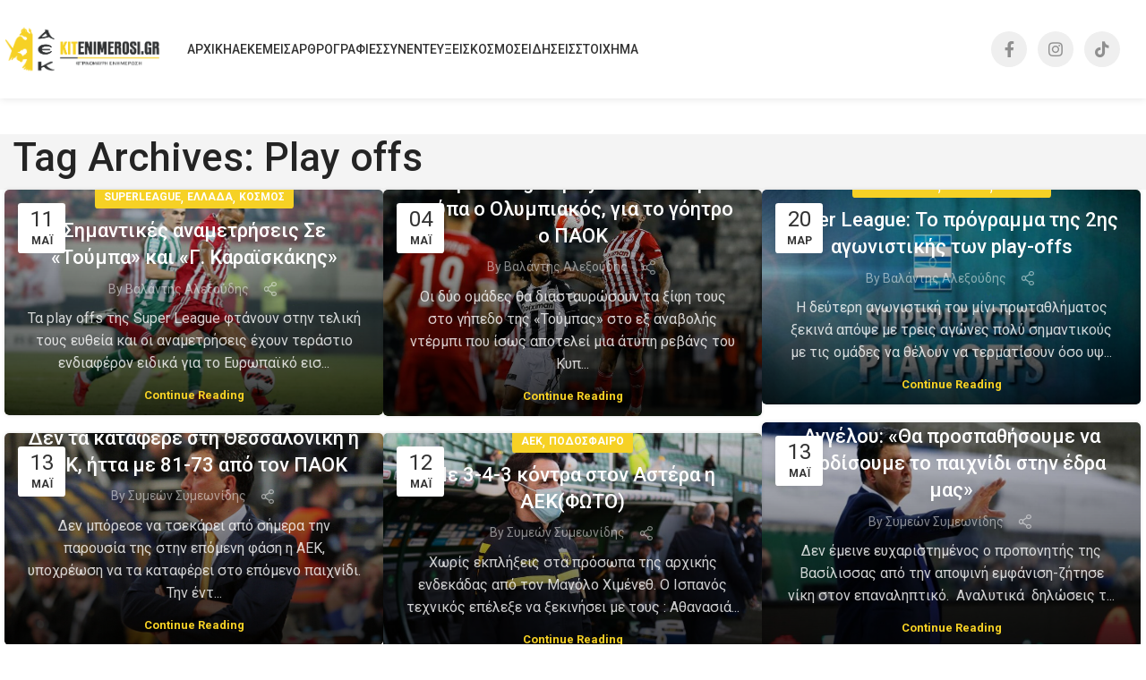

--- FILE ---
content_type: text/html; charset=UTF-8
request_url: https://kitenimerosi.gr/tag/play-offs/
body_size: 28957
content:
<!DOCTYPE html>
<html lang="el">
<head>
	<!-- Google tag (gtag.js) -->
<script async src="https://www.googletagmanager.com/gtag/js?id=G-HH1XCZL36S"></script>
<script>
  window.dataLayer = window.dataLayer || [];
  function gtag(){dataLayer.push(arguments);}
  gtag('js', new Date());

  gtag('config', 'G-HH1XCZL36S');
</script>
	<meta charset="UTF-8">
	<link rel="profile" href="https://gmpg.org/xfn/11">
	<link rel="pingback" href="https://kitenimerosi.gr/xmlrpc.php">

	<meta name='robots' content='index, follow, max-image-preview:large, max-snippet:-1, max-video-preview:-1' />

	<!-- This site is optimized with the Yoast SEO plugin v26.6 - https://yoast.com/wordpress/plugins/seo/ -->
	<title>Play offs Archives | Κitenimerosi.gr</title>
	<link rel="canonical" href="https://kitenimerosi.gr/tag/play-offs/" />
	<meta property="og:locale" content="el_GR" />
	<meta property="og:type" content="article" />
	<meta property="og:title" content="Play offs Archives | Κitenimerosi.gr" />
	<meta property="og:url" content="https://kitenimerosi.gr/tag/play-offs/" />
	<meta property="og:site_name" content="Κitenimerosi.gr" />
	<meta property="og:image" content="https://kitenimerosi.gr/wp-content/uploads/2019/10/kiten-logo.jpg" />
	<meta property="og:image:width" content="2048" />
	<meta property="og:image:height" content="682" />
	<meta property="og:image:type" content="image/jpeg" />
	<meta name="twitter:card" content="summary_large_image" />
	<script type="application/ld+json" class="yoast-schema-graph">{"@context":"https://schema.org","@graph":[{"@type":"CollectionPage","@id":"https://kitenimerosi.gr/tag/play-offs/","url":"https://kitenimerosi.gr/tag/play-offs/","name":"Play offs Archives | Κitenimerosi.gr","isPartOf":{"@id":"https://kitenimerosi.gr/#website"},"primaryImageOfPage":{"@id":"https://kitenimerosi.gr/tag/play-offs/#primaryimage"},"image":{"@id":"https://kitenimerosi.gr/tag/play-offs/#primaryimage"},"thumbnailUrl":"https://kitenimerosi.gr/wp-content/uploads/2022/05/Super-League-play-offs-ντέρμπι.jpg","breadcrumb":{"@id":"https://kitenimerosi.gr/tag/play-offs/#breadcrumb"},"inLanguage":"el"},{"@type":"ImageObject","inLanguage":"el","@id":"https://kitenimerosi.gr/tag/play-offs/#primaryimage","url":"https://kitenimerosi.gr/wp-content/uploads/2022/05/Super-League-play-offs-ντέρμπι.jpg","contentUrl":"https://kitenimerosi.gr/wp-content/uploads/2022/05/Super-League-play-offs-ντέρμπι.jpg","width":880,"height":528},{"@type":"BreadcrumbList","@id":"https://kitenimerosi.gr/tag/play-offs/#breadcrumb","itemListElement":[{"@type":"ListItem","position":1,"name":"Home","item":"https://kitenimerosi.gr/"},{"@type":"ListItem","position":2,"name":"Play offs"}]},{"@type":"WebSite","@id":"https://kitenimerosi.gr/#website","url":"https://kitenimerosi.gr/","name":"Κitenimerosi.gr","description":"Καθημερινή ειδησεογραφία, ρεπορτάζ, συνεντεύξεις, αφιερώματα","potentialAction":[{"@type":"SearchAction","target":{"@type":"EntryPoint","urlTemplate":"https://kitenimerosi.gr/?s={search_term_string}"},"query-input":{"@type":"PropertyValueSpecification","valueRequired":true,"valueName":"search_term_string"}}],"inLanguage":"el"}]}</script>
	<!-- / Yoast SEO plugin. -->


<link rel='dns-prefetch' href='//fonts.googleapis.com' />
<link rel='dns-prefetch' href='//hcaptcha.com' />
<link rel="alternate" type="application/rss+xml" title="Ροή RSS &raquo; Κitenimerosi.gr" href="https://kitenimerosi.gr/feed/" />
<link rel="alternate" type="application/rss+xml" title="Ροή Σχολίων &raquo; Κitenimerosi.gr" href="https://kitenimerosi.gr/comments/feed/" />
<link rel="alternate" type="application/rss+xml" title="Ετικέτα ροής Κitenimerosi.gr &raquo; Play offs" href="https://kitenimerosi.gr/tag/play-offs/feed/" />
		<!-- This site uses the Google Analytics by MonsterInsights plugin v9.11.0 - Using Analytics tracking - https://www.monsterinsights.com/ -->
							<script src="//www.googletagmanager.com/gtag/js?id=G-EEPGLHP5PW"  data-cfasync="false" data-wpfc-render="false" type="text/javascript" async></script>
			<script data-cfasync="false" data-wpfc-render="false" type="text/javascript">
				var mi_version = '9.11.0';
				var mi_track_user = true;
				var mi_no_track_reason = '';
								var MonsterInsightsDefaultLocations = {"page_location":"https:\/\/kitenimerosi.gr\/tag\/play-offs\/"};
								if ( typeof MonsterInsightsPrivacyGuardFilter === 'function' ) {
					var MonsterInsightsLocations = (typeof MonsterInsightsExcludeQuery === 'object') ? MonsterInsightsPrivacyGuardFilter( MonsterInsightsExcludeQuery ) : MonsterInsightsPrivacyGuardFilter( MonsterInsightsDefaultLocations );
				} else {
					var MonsterInsightsLocations = (typeof MonsterInsightsExcludeQuery === 'object') ? MonsterInsightsExcludeQuery : MonsterInsightsDefaultLocations;
				}

								var disableStrs = [
										'ga-disable-G-EEPGLHP5PW',
									];

				/* Function to detect opted out users */
				function __gtagTrackerIsOptedOut() {
					for (var index = 0; index < disableStrs.length; index++) {
						if (document.cookie.indexOf(disableStrs[index] + '=true') > -1) {
							return true;
						}
					}

					return false;
				}

				/* Disable tracking if the opt-out cookie exists. */
				if (__gtagTrackerIsOptedOut()) {
					for (var index = 0; index < disableStrs.length; index++) {
						window[disableStrs[index]] = true;
					}
				}

				/* Opt-out function */
				function __gtagTrackerOptout() {
					for (var index = 0; index < disableStrs.length; index++) {
						document.cookie = disableStrs[index] + '=true; expires=Thu, 31 Dec 2099 23:59:59 UTC; path=/';
						window[disableStrs[index]] = true;
					}
				}

				if ('undefined' === typeof gaOptout) {
					function gaOptout() {
						__gtagTrackerOptout();
					}
				}
								window.dataLayer = window.dataLayer || [];

				window.MonsterInsightsDualTracker = {
					helpers: {},
					trackers: {},
				};
				if (mi_track_user) {
					function __gtagDataLayer() {
						dataLayer.push(arguments);
					}

					function __gtagTracker(type, name, parameters) {
						if (!parameters) {
							parameters = {};
						}

						if (parameters.send_to) {
							__gtagDataLayer.apply(null, arguments);
							return;
						}

						if (type === 'event') {
														parameters.send_to = monsterinsights_frontend.v4_id;
							var hookName = name;
							if (typeof parameters['event_category'] !== 'undefined') {
								hookName = parameters['event_category'] + ':' + name;
							}

							if (typeof MonsterInsightsDualTracker.trackers[hookName] !== 'undefined') {
								MonsterInsightsDualTracker.trackers[hookName](parameters);
							} else {
								__gtagDataLayer('event', name, parameters);
							}
							
						} else {
							__gtagDataLayer.apply(null, arguments);
						}
					}

					__gtagTracker('js', new Date());
					__gtagTracker('set', {
						'developer_id.dZGIzZG': true,
											});
					if ( MonsterInsightsLocations.page_location ) {
						__gtagTracker('set', MonsterInsightsLocations);
					}
										__gtagTracker('config', 'G-EEPGLHP5PW', {"forceSSL":"true","link_attribution":"true"} );
										window.gtag = __gtagTracker;										(function () {
						/* https://developers.google.com/analytics/devguides/collection/analyticsjs/ */
						/* ga and __gaTracker compatibility shim. */
						var noopfn = function () {
							return null;
						};
						var newtracker = function () {
							return new Tracker();
						};
						var Tracker = function () {
							return null;
						};
						var p = Tracker.prototype;
						p.get = noopfn;
						p.set = noopfn;
						p.send = function () {
							var args = Array.prototype.slice.call(arguments);
							args.unshift('send');
							__gaTracker.apply(null, args);
						};
						var __gaTracker = function () {
							var len = arguments.length;
							if (len === 0) {
								return;
							}
							var f = arguments[len - 1];
							if (typeof f !== 'object' || f === null || typeof f.hitCallback !== 'function') {
								if ('send' === arguments[0]) {
									var hitConverted, hitObject = false, action;
									if ('event' === arguments[1]) {
										if ('undefined' !== typeof arguments[3]) {
											hitObject = {
												'eventAction': arguments[3],
												'eventCategory': arguments[2],
												'eventLabel': arguments[4],
												'value': arguments[5] ? arguments[5] : 1,
											}
										}
									}
									if ('pageview' === arguments[1]) {
										if ('undefined' !== typeof arguments[2]) {
											hitObject = {
												'eventAction': 'page_view',
												'page_path': arguments[2],
											}
										}
									}
									if (typeof arguments[2] === 'object') {
										hitObject = arguments[2];
									}
									if (typeof arguments[5] === 'object') {
										Object.assign(hitObject, arguments[5]);
									}
									if ('undefined' !== typeof arguments[1].hitType) {
										hitObject = arguments[1];
										if ('pageview' === hitObject.hitType) {
											hitObject.eventAction = 'page_view';
										}
									}
									if (hitObject) {
										action = 'timing' === arguments[1].hitType ? 'timing_complete' : hitObject.eventAction;
										hitConverted = mapArgs(hitObject);
										__gtagTracker('event', action, hitConverted);
									}
								}
								return;
							}

							function mapArgs(args) {
								var arg, hit = {};
								var gaMap = {
									'eventCategory': 'event_category',
									'eventAction': 'event_action',
									'eventLabel': 'event_label',
									'eventValue': 'event_value',
									'nonInteraction': 'non_interaction',
									'timingCategory': 'event_category',
									'timingVar': 'name',
									'timingValue': 'value',
									'timingLabel': 'event_label',
									'page': 'page_path',
									'location': 'page_location',
									'title': 'page_title',
									'referrer' : 'page_referrer',
								};
								for (arg in args) {
																		if (!(!args.hasOwnProperty(arg) || !gaMap.hasOwnProperty(arg))) {
										hit[gaMap[arg]] = args[arg];
									} else {
										hit[arg] = args[arg];
									}
								}
								return hit;
							}

							try {
								f.hitCallback();
							} catch (ex) {
							}
						};
						__gaTracker.create = newtracker;
						__gaTracker.getByName = newtracker;
						__gaTracker.getAll = function () {
							return [];
						};
						__gaTracker.remove = noopfn;
						__gaTracker.loaded = true;
						window['__gaTracker'] = __gaTracker;
					})();
									} else {
										console.log("");
					(function () {
						function __gtagTracker() {
							return null;
						}

						window['__gtagTracker'] = __gtagTracker;
						window['gtag'] = __gtagTracker;
					})();
									}
			</script>
							<!-- / Google Analytics by MonsterInsights -->
		<style id='wp-img-auto-sizes-contain-inline-css' type='text/css'>
img:is([sizes=auto i],[sizes^="auto," i]){contain-intrinsic-size:3000px 1500px}
/*# sourceURL=wp-img-auto-sizes-contain-inline-css */
</style>
<style id='wp-block-library-inline-css' type='text/css'>
:root{--wp-block-synced-color:#7a00df;--wp-block-synced-color--rgb:122,0,223;--wp-bound-block-color:var(--wp-block-synced-color);--wp-editor-canvas-background:#ddd;--wp-admin-theme-color:#007cba;--wp-admin-theme-color--rgb:0,124,186;--wp-admin-theme-color-darker-10:#006ba1;--wp-admin-theme-color-darker-10--rgb:0,107,160.5;--wp-admin-theme-color-darker-20:#005a87;--wp-admin-theme-color-darker-20--rgb:0,90,135;--wp-admin-border-width-focus:2px}@media (min-resolution:192dpi){:root{--wp-admin-border-width-focus:1.5px}}.wp-element-button{cursor:pointer}:root .has-very-light-gray-background-color{background-color:#eee}:root .has-very-dark-gray-background-color{background-color:#313131}:root .has-very-light-gray-color{color:#eee}:root .has-very-dark-gray-color{color:#313131}:root .has-vivid-green-cyan-to-vivid-cyan-blue-gradient-background{background:linear-gradient(135deg,#00d084,#0693e3)}:root .has-purple-crush-gradient-background{background:linear-gradient(135deg,#34e2e4,#4721fb 50%,#ab1dfe)}:root .has-hazy-dawn-gradient-background{background:linear-gradient(135deg,#faaca8,#dad0ec)}:root .has-subdued-olive-gradient-background{background:linear-gradient(135deg,#fafae1,#67a671)}:root .has-atomic-cream-gradient-background{background:linear-gradient(135deg,#fdd79a,#004a59)}:root .has-nightshade-gradient-background{background:linear-gradient(135deg,#330968,#31cdcf)}:root .has-midnight-gradient-background{background:linear-gradient(135deg,#020381,#2874fc)}:root{--wp--preset--font-size--normal:16px;--wp--preset--font-size--huge:42px}.has-regular-font-size{font-size:1em}.has-larger-font-size{font-size:2.625em}.has-normal-font-size{font-size:var(--wp--preset--font-size--normal)}.has-huge-font-size{font-size:var(--wp--preset--font-size--huge)}.has-text-align-center{text-align:center}.has-text-align-left{text-align:left}.has-text-align-right{text-align:right}.has-fit-text{white-space:nowrap!important}#end-resizable-editor-section{display:none}.aligncenter{clear:both}.items-justified-left{justify-content:flex-start}.items-justified-center{justify-content:center}.items-justified-right{justify-content:flex-end}.items-justified-space-between{justify-content:space-between}.screen-reader-text{border:0;clip-path:inset(50%);height:1px;margin:-1px;overflow:hidden;padding:0;position:absolute;width:1px;word-wrap:normal!important}.screen-reader-text:focus{background-color:#ddd;clip-path:none;color:#444;display:block;font-size:1em;height:auto;left:5px;line-height:normal;padding:15px 23px 14px;text-decoration:none;top:5px;width:auto;z-index:100000}html :where(.has-border-color){border-style:solid}html :where([style*=border-top-color]){border-top-style:solid}html :where([style*=border-right-color]){border-right-style:solid}html :where([style*=border-bottom-color]){border-bottom-style:solid}html :where([style*=border-left-color]){border-left-style:solid}html :where([style*=border-width]){border-style:solid}html :where([style*=border-top-width]){border-top-style:solid}html :where([style*=border-right-width]){border-right-style:solid}html :where([style*=border-bottom-width]){border-bottom-style:solid}html :where([style*=border-left-width]){border-left-style:solid}html :where(img[class*=wp-image-]){height:auto;max-width:100%}:where(figure){margin:0 0 1em}html :where(.is-position-sticky){--wp-admin--admin-bar--position-offset:var(--wp-admin--admin-bar--height,0px)}@media screen and (max-width:600px){html :where(.is-position-sticky){--wp-admin--admin-bar--position-offset:0px}}

/*# sourceURL=wp-block-library-inline-css */
</style><style id='global-styles-inline-css' type='text/css'>
:root{--wp--preset--aspect-ratio--square: 1;--wp--preset--aspect-ratio--4-3: 4/3;--wp--preset--aspect-ratio--3-4: 3/4;--wp--preset--aspect-ratio--3-2: 3/2;--wp--preset--aspect-ratio--2-3: 2/3;--wp--preset--aspect-ratio--16-9: 16/9;--wp--preset--aspect-ratio--9-16: 9/16;--wp--preset--color--black: #000000;--wp--preset--color--cyan-bluish-gray: #abb8c3;--wp--preset--color--white: #ffffff;--wp--preset--color--pale-pink: #f78da7;--wp--preset--color--vivid-red: #cf2e2e;--wp--preset--color--luminous-vivid-orange: #ff6900;--wp--preset--color--luminous-vivid-amber: #fcb900;--wp--preset--color--light-green-cyan: #7bdcb5;--wp--preset--color--vivid-green-cyan: #00d084;--wp--preset--color--pale-cyan-blue: #8ed1fc;--wp--preset--color--vivid-cyan-blue: #0693e3;--wp--preset--color--vivid-purple: #9b51e0;--wp--preset--gradient--vivid-cyan-blue-to-vivid-purple: linear-gradient(135deg,rgb(6,147,227) 0%,rgb(155,81,224) 100%);--wp--preset--gradient--light-green-cyan-to-vivid-green-cyan: linear-gradient(135deg,rgb(122,220,180) 0%,rgb(0,208,130) 100%);--wp--preset--gradient--luminous-vivid-amber-to-luminous-vivid-orange: linear-gradient(135deg,rgb(252,185,0) 0%,rgb(255,105,0) 100%);--wp--preset--gradient--luminous-vivid-orange-to-vivid-red: linear-gradient(135deg,rgb(255,105,0) 0%,rgb(207,46,46) 100%);--wp--preset--gradient--very-light-gray-to-cyan-bluish-gray: linear-gradient(135deg,rgb(238,238,238) 0%,rgb(169,184,195) 100%);--wp--preset--gradient--cool-to-warm-spectrum: linear-gradient(135deg,rgb(74,234,220) 0%,rgb(151,120,209) 20%,rgb(207,42,186) 40%,rgb(238,44,130) 60%,rgb(251,105,98) 80%,rgb(254,248,76) 100%);--wp--preset--gradient--blush-light-purple: linear-gradient(135deg,rgb(255,206,236) 0%,rgb(152,150,240) 100%);--wp--preset--gradient--blush-bordeaux: linear-gradient(135deg,rgb(254,205,165) 0%,rgb(254,45,45) 50%,rgb(107,0,62) 100%);--wp--preset--gradient--luminous-dusk: linear-gradient(135deg,rgb(255,203,112) 0%,rgb(199,81,192) 50%,rgb(65,88,208) 100%);--wp--preset--gradient--pale-ocean: linear-gradient(135deg,rgb(255,245,203) 0%,rgb(182,227,212) 50%,rgb(51,167,181) 100%);--wp--preset--gradient--electric-grass: linear-gradient(135deg,rgb(202,248,128) 0%,rgb(113,206,126) 100%);--wp--preset--gradient--midnight: linear-gradient(135deg,rgb(2,3,129) 0%,rgb(40,116,252) 100%);--wp--preset--font-size--small: 13px;--wp--preset--font-size--medium: 20px;--wp--preset--font-size--large: 36px;--wp--preset--font-size--x-large: 42px;--wp--preset--spacing--20: 0.44rem;--wp--preset--spacing--30: 0.67rem;--wp--preset--spacing--40: 1rem;--wp--preset--spacing--50: 1.5rem;--wp--preset--spacing--60: 2.25rem;--wp--preset--spacing--70: 3.38rem;--wp--preset--spacing--80: 5.06rem;--wp--preset--shadow--natural: 6px 6px 9px rgba(0, 0, 0, 0.2);--wp--preset--shadow--deep: 12px 12px 50px rgba(0, 0, 0, 0.4);--wp--preset--shadow--sharp: 6px 6px 0px rgba(0, 0, 0, 0.2);--wp--preset--shadow--outlined: 6px 6px 0px -3px rgb(255, 255, 255), 6px 6px rgb(0, 0, 0);--wp--preset--shadow--crisp: 6px 6px 0px rgb(0, 0, 0);}:where(.is-layout-flex){gap: 0.5em;}:where(.is-layout-grid){gap: 0.5em;}body .is-layout-flex{display: flex;}.is-layout-flex{flex-wrap: wrap;align-items: center;}.is-layout-flex > :is(*, div){margin: 0;}body .is-layout-grid{display: grid;}.is-layout-grid > :is(*, div){margin: 0;}:where(.wp-block-columns.is-layout-flex){gap: 2em;}:where(.wp-block-columns.is-layout-grid){gap: 2em;}:where(.wp-block-post-template.is-layout-flex){gap: 1.25em;}:where(.wp-block-post-template.is-layout-grid){gap: 1.25em;}.has-black-color{color: var(--wp--preset--color--black) !important;}.has-cyan-bluish-gray-color{color: var(--wp--preset--color--cyan-bluish-gray) !important;}.has-white-color{color: var(--wp--preset--color--white) !important;}.has-pale-pink-color{color: var(--wp--preset--color--pale-pink) !important;}.has-vivid-red-color{color: var(--wp--preset--color--vivid-red) !important;}.has-luminous-vivid-orange-color{color: var(--wp--preset--color--luminous-vivid-orange) !important;}.has-luminous-vivid-amber-color{color: var(--wp--preset--color--luminous-vivid-amber) !important;}.has-light-green-cyan-color{color: var(--wp--preset--color--light-green-cyan) !important;}.has-vivid-green-cyan-color{color: var(--wp--preset--color--vivid-green-cyan) !important;}.has-pale-cyan-blue-color{color: var(--wp--preset--color--pale-cyan-blue) !important;}.has-vivid-cyan-blue-color{color: var(--wp--preset--color--vivid-cyan-blue) !important;}.has-vivid-purple-color{color: var(--wp--preset--color--vivid-purple) !important;}.has-black-background-color{background-color: var(--wp--preset--color--black) !important;}.has-cyan-bluish-gray-background-color{background-color: var(--wp--preset--color--cyan-bluish-gray) !important;}.has-white-background-color{background-color: var(--wp--preset--color--white) !important;}.has-pale-pink-background-color{background-color: var(--wp--preset--color--pale-pink) !important;}.has-vivid-red-background-color{background-color: var(--wp--preset--color--vivid-red) !important;}.has-luminous-vivid-orange-background-color{background-color: var(--wp--preset--color--luminous-vivid-orange) !important;}.has-luminous-vivid-amber-background-color{background-color: var(--wp--preset--color--luminous-vivid-amber) !important;}.has-light-green-cyan-background-color{background-color: var(--wp--preset--color--light-green-cyan) !important;}.has-vivid-green-cyan-background-color{background-color: var(--wp--preset--color--vivid-green-cyan) !important;}.has-pale-cyan-blue-background-color{background-color: var(--wp--preset--color--pale-cyan-blue) !important;}.has-vivid-cyan-blue-background-color{background-color: var(--wp--preset--color--vivid-cyan-blue) !important;}.has-vivid-purple-background-color{background-color: var(--wp--preset--color--vivid-purple) !important;}.has-black-border-color{border-color: var(--wp--preset--color--black) !important;}.has-cyan-bluish-gray-border-color{border-color: var(--wp--preset--color--cyan-bluish-gray) !important;}.has-white-border-color{border-color: var(--wp--preset--color--white) !important;}.has-pale-pink-border-color{border-color: var(--wp--preset--color--pale-pink) !important;}.has-vivid-red-border-color{border-color: var(--wp--preset--color--vivid-red) !important;}.has-luminous-vivid-orange-border-color{border-color: var(--wp--preset--color--luminous-vivid-orange) !important;}.has-luminous-vivid-amber-border-color{border-color: var(--wp--preset--color--luminous-vivid-amber) !important;}.has-light-green-cyan-border-color{border-color: var(--wp--preset--color--light-green-cyan) !important;}.has-vivid-green-cyan-border-color{border-color: var(--wp--preset--color--vivid-green-cyan) !important;}.has-pale-cyan-blue-border-color{border-color: var(--wp--preset--color--pale-cyan-blue) !important;}.has-vivid-cyan-blue-border-color{border-color: var(--wp--preset--color--vivid-cyan-blue) !important;}.has-vivid-purple-border-color{border-color: var(--wp--preset--color--vivid-purple) !important;}.has-vivid-cyan-blue-to-vivid-purple-gradient-background{background: var(--wp--preset--gradient--vivid-cyan-blue-to-vivid-purple) !important;}.has-light-green-cyan-to-vivid-green-cyan-gradient-background{background: var(--wp--preset--gradient--light-green-cyan-to-vivid-green-cyan) !important;}.has-luminous-vivid-amber-to-luminous-vivid-orange-gradient-background{background: var(--wp--preset--gradient--luminous-vivid-amber-to-luminous-vivid-orange) !important;}.has-luminous-vivid-orange-to-vivid-red-gradient-background{background: var(--wp--preset--gradient--luminous-vivid-orange-to-vivid-red) !important;}.has-very-light-gray-to-cyan-bluish-gray-gradient-background{background: var(--wp--preset--gradient--very-light-gray-to-cyan-bluish-gray) !important;}.has-cool-to-warm-spectrum-gradient-background{background: var(--wp--preset--gradient--cool-to-warm-spectrum) !important;}.has-blush-light-purple-gradient-background{background: var(--wp--preset--gradient--blush-light-purple) !important;}.has-blush-bordeaux-gradient-background{background: var(--wp--preset--gradient--blush-bordeaux) !important;}.has-luminous-dusk-gradient-background{background: var(--wp--preset--gradient--luminous-dusk) !important;}.has-pale-ocean-gradient-background{background: var(--wp--preset--gradient--pale-ocean) !important;}.has-electric-grass-gradient-background{background: var(--wp--preset--gradient--electric-grass) !important;}.has-midnight-gradient-background{background: var(--wp--preset--gradient--midnight) !important;}.has-small-font-size{font-size: var(--wp--preset--font-size--small) !important;}.has-medium-font-size{font-size: var(--wp--preset--font-size--medium) !important;}.has-large-font-size{font-size: var(--wp--preset--font-size--large) !important;}.has-x-large-font-size{font-size: var(--wp--preset--font-size--x-large) !important;}
/*# sourceURL=global-styles-inline-css */
</style>

<style id='classic-theme-styles-inline-css' type='text/css'>
/*! This file is auto-generated */
.wp-block-button__link{color:#fff;background-color:#32373c;border-radius:9999px;box-shadow:none;text-decoration:none;padding:calc(.667em + 2px) calc(1.333em + 2px);font-size:1.125em}.wp-block-file__button{background:#32373c;color:#fff;text-decoration:none}
/*# sourceURL=/wp-includes/css/classic-themes.min.css */
</style>
<style id='woocommerce-inline-inline-css' type='text/css'>
.woocommerce form .form-row .required { visibility: visible; }
/*# sourceURL=woocommerce-inline-inline-css */
</style>
<link rel='stylesheet' id='js_composer_front-css' href='https://kitenimerosi.gr/wp-content/plugins/js_composer/assets/css/js_composer.min.css?ver=7.9' type='text/css' media='all' />
<link rel='stylesheet' id='bootstrap-css' href='https://kitenimerosi.gr/wp-content/themes/woodmart/css/bootstrap-light.min.css?ver=7.6.0' type='text/css' media='all' />
<link rel='stylesheet' id='woodmart-style-css' href='https://kitenimerosi.gr/wp-content/themes/woodmart/css/parts/base.min.css?ver=7.6.0' type='text/css' media='all' />
<link rel='stylesheet' id='wd-widget-wd-recent-posts-css' href='https://kitenimerosi.gr/wp-content/themes/woodmart/css/parts/widget-wd-recent-posts.min.css?ver=7.6.0' type='text/css' media='all' />
<link rel='stylesheet' id='wd-widget-wd-layered-nav-css' href='https://kitenimerosi.gr/wp-content/themes/woodmart/css/parts/woo-widget-wd-layered-nav.min.css?ver=7.6.0' type='text/css' media='all' />
<link rel='stylesheet' id='wd-woo-mod-swatches-base-css' href='https://kitenimerosi.gr/wp-content/themes/woodmart/css/parts/woo-mod-swatches-base.min.css?ver=7.6.0' type='text/css' media='all' />
<link rel='stylesheet' id='wd-woo-mod-swatches-filter-css' href='https://kitenimerosi.gr/wp-content/themes/woodmart/css/parts/woo-mod-swatches-filter.min.css?ver=7.6.0' type='text/css' media='all' />
<link rel='stylesheet' id='wd-widget-slider-price-filter-css' href='https://kitenimerosi.gr/wp-content/themes/woodmart/css/parts/woo-widget-slider-price-filter.min.css?ver=7.6.0' type='text/css' media='all' />
<link rel='stylesheet' id='wd-blog-base-css' href='https://kitenimerosi.gr/wp-content/themes/woodmart/css/parts/blog-base.min.css?ver=7.6.0' type='text/css' media='all' />
<link rel='stylesheet' id='wd-wp-gutenberg-css' href='https://kitenimerosi.gr/wp-content/themes/woodmart/css/parts/wp-gutenberg.min.css?ver=7.6.0' type='text/css' media='all' />
<link rel='stylesheet' id='wd-wpcf7-css' href='https://kitenimerosi.gr/wp-content/themes/woodmart/css/parts/int-wpcf7.min.css?ver=7.6.0' type='text/css' media='all' />
<link rel='stylesheet' id='wd-revolution-slider-css' href='https://kitenimerosi.gr/wp-content/themes/woodmart/css/parts/int-rev-slider.min.css?ver=7.6.0' type='text/css' media='all' />
<link rel='stylesheet' id='wd-wpbakery-base-css' href='https://kitenimerosi.gr/wp-content/themes/woodmart/css/parts/int-wpb-base.min.css?ver=7.6.0' type='text/css' media='all' />
<link rel='stylesheet' id='wd-wpbakery-base-deprecated-css' href='https://kitenimerosi.gr/wp-content/themes/woodmart/css/parts/int-wpb-base-deprecated.min.css?ver=7.6.0' type='text/css' media='all' />
<link rel='stylesheet' id='wd-woocommerce-base-css' href='https://kitenimerosi.gr/wp-content/themes/woodmart/css/parts/woocommerce-base.min.css?ver=7.6.0' type='text/css' media='all' />
<link rel='stylesheet' id='wd-mod-star-rating-css' href='https://kitenimerosi.gr/wp-content/themes/woodmart/css/parts/mod-star-rating.min.css?ver=7.6.0' type='text/css' media='all' />
<link rel='stylesheet' id='wd-woo-el-track-order-css' href='https://kitenimerosi.gr/wp-content/themes/woodmart/css/parts/woo-el-track-order.min.css?ver=7.6.0' type='text/css' media='all' />
<link rel='stylesheet' id='wd-woocommerce-block-notices-css' href='https://kitenimerosi.gr/wp-content/themes/woodmart/css/parts/woo-mod-block-notices.min.css?ver=7.6.0' type='text/css' media='all' />
<link rel='stylesheet' id='wd-woo-gutenberg-css' href='https://kitenimerosi.gr/wp-content/themes/woodmart/css/parts/woo-gutenberg.min.css?ver=7.6.0' type='text/css' media='all' />
<link rel='stylesheet' id='child-style-css' href='https://kitenimerosi.gr/wp-content/themes/woodmart-child/style.css?ver=7.6.0' type='text/css' media='all' />
<link rel='stylesheet' id='wd-header-base-css' href='https://kitenimerosi.gr/wp-content/themes/woodmart/css/parts/header-base.min.css?ver=7.6.0' type='text/css' media='all' />
<link rel='stylesheet' id='wd-mod-tools-css' href='https://kitenimerosi.gr/wp-content/themes/woodmart/css/parts/mod-tools.min.css?ver=7.6.0' type='text/css' media='all' />
<link rel='stylesheet' id='wd-header-elements-base-css' href='https://kitenimerosi.gr/wp-content/themes/woodmart/css/parts/header-el-base.min.css?ver=7.6.0' type='text/css' media='all' />
<link rel='stylesheet' id='wd-social-icons-css' href='https://kitenimerosi.gr/wp-content/themes/woodmart/css/parts/el-social-icons.min.css?ver=7.6.0' type='text/css' media='all' />
<link rel='stylesheet' id='wd-header-mobile-nav-dropdown-css' href='https://kitenimerosi.gr/wp-content/themes/woodmart/css/parts/header-el-mobile-nav-dropdown.min.css?ver=7.6.0' type='text/css' media='all' />
<link rel='stylesheet' id='wd-page-title-css' href='https://kitenimerosi.gr/wp-content/themes/woodmart/css/parts/page-title.min.css?ver=7.6.0' type='text/css' media='all' />
<link rel='stylesheet' id='wd-blog-loop-base-old-css' href='https://kitenimerosi.gr/wp-content/themes/woodmart/css/parts/blog-loop-base-old.min.css?ver=7.6.0' type='text/css' media='all' />
<link rel='stylesheet' id='wd-blog-loop-design-mask-css' href='https://kitenimerosi.gr/wp-content/themes/woodmart/css/parts/blog-loop-design-mask.min.css?ver=7.6.0' type='text/css' media='all' />
<link rel='stylesheet' id='wd-widget-collapse-css' href='https://kitenimerosi.gr/wp-content/themes/woodmart/css/parts/opt-widget-collapse.min.css?ver=7.6.0' type='text/css' media='all' />
<link rel='stylesheet' id='wd-footer-base-css' href='https://kitenimerosi.gr/wp-content/themes/woodmart/css/parts/footer-base.min.css?ver=7.6.0' type='text/css' media='all' />
<link rel='stylesheet' id='wd-text-block-css' href='https://kitenimerosi.gr/wp-content/themes/woodmart/css/parts/el-text-block.min.css?ver=7.6.0' type='text/css' media='all' />
<link rel='stylesheet' id='wd-section-title-css' href='https://kitenimerosi.gr/wp-content/themes/woodmart/css/parts/el-section-title.min.css?ver=7.6.0' type='text/css' media='all' />
<link rel='stylesheet' id='wd-mod-highlighted-text-css' href='https://kitenimerosi.gr/wp-content/themes/woodmart/css/parts/mod-highlighted-text.min.css?ver=7.6.0' type='text/css' media='all' />
<link rel='stylesheet' id='wd-list-css' href='https://kitenimerosi.gr/wp-content/themes/woodmart/css/parts/el-list.min.css?ver=7.6.0' type='text/css' media='all' />
<link rel='stylesheet' id='wd-scroll-top-css' href='https://kitenimerosi.gr/wp-content/themes/woodmart/css/parts/opt-scrolltotop.min.css?ver=7.6.0' type='text/css' media='all' />
<link rel='stylesheet' id='wd-wd-search-form-css' href='https://kitenimerosi.gr/wp-content/themes/woodmart/css/parts/wd-search-form.min.css?ver=7.6.0' type='text/css' media='all' />
<link rel='stylesheet' id='xts-google-fonts-css' href='https://fonts.googleapis.com/css?family=Roboto%3A400%2C700%2C500%7CReadex+Pro%3A400%2C600%2C500&#038;ver=7.6.0' type='text/css' media='all' />
<script type="text/javascript" src="https://kitenimerosi.gr/wp-content/plugins/google-analytics-for-wordpress/assets/js/frontend-gtag.min.js?ver=9.11.0" id="monsterinsights-frontend-script-js" async="async" data-wp-strategy="async"></script>
<script data-cfasync="false" data-wpfc-render="false" type="text/javascript" id='monsterinsights-frontend-script-js-extra'>/* <![CDATA[ */
var monsterinsights_frontend = {"js_events_tracking":"true","download_extensions":"doc,pdf,ppt,zip,xls,docx,pptx,xlsx","inbound_paths":"[{\"path\":\"\\\/go\\\/\",\"label\":\"affiliate\"},{\"path\":\"\\\/recommend\\\/\",\"label\":\"affiliate\"}]","home_url":"https:\/\/kitenimerosi.gr","hash_tracking":"false","v4_id":"G-EEPGLHP5PW"};/* ]]> */
</script>
<script type="text/javascript" src="https://kitenimerosi.gr/wp-includes/js/jquery/jquery.min.js?ver=3.7.1" id="jquery-core-js"></script>
<script type="text/javascript" src="https://kitenimerosi.gr/wp-includes/js/jquery/jquery-migrate.min.js?ver=3.4.1" id="jquery-migrate-js"></script>
<script type="text/javascript" src="https://kitenimerosi.gr/wp-content/plugins/woocommerce/assets/js/jquery-blockui/jquery.blockUI.min.js?ver=2.7.0-wc.10.4.3" id="wc-jquery-blockui-js" data-wp-strategy="defer"></script>
<script type="text/javascript" id="wc-add-to-cart-js-extra">
/* <![CDATA[ */
var wc_add_to_cart_params = {"ajax_url":"/wp-admin/admin-ajax.php","wc_ajax_url":"/?wc-ajax=%%endpoint%%","i18n_view_cart":"\u039a\u03b1\u03bb\u03ac\u03b8\u03b9","cart_url":"https://kitenimerosi.gr","is_cart":"","cart_redirect_after_add":"no"};
//# sourceURL=wc-add-to-cart-js-extra
/* ]]> */
</script>
<script type="text/javascript" src="https://kitenimerosi.gr/wp-content/plugins/woocommerce/assets/js/frontend/add-to-cart.min.js?ver=10.4.3" id="wc-add-to-cart-js" data-wp-strategy="defer"></script>
<script type="text/javascript" src="https://kitenimerosi.gr/wp-content/plugins/woocommerce/assets/js/js-cookie/js.cookie.min.js?ver=2.1.4-wc.10.4.3" id="wc-js-cookie-js" defer="defer" data-wp-strategy="defer"></script>
<script type="text/javascript" id="woocommerce-js-extra">
/* <![CDATA[ */
var woocommerce_params = {"ajax_url":"/wp-admin/admin-ajax.php","wc_ajax_url":"/?wc-ajax=%%endpoint%%","i18n_password_show":"\u0395\u03bc\u03c6\u03ac\u03bd\u03b9\u03c3\u03b7 \u03c3\u03c5\u03bd\u03b8\u03b7\u03bc\u03b1\u03c4\u03b9\u03ba\u03bf\u03cd","i18n_password_hide":"\u0391\u03c0\u03cc\u03ba\u03c1\u03c5\u03c8\u03b7 \u03c3\u03c5\u03bd\u03b8\u03b7\u03bc\u03b1\u03c4\u03b9\u03ba\u03bf\u03cd"};
//# sourceURL=woocommerce-js-extra
/* ]]> */
</script>
<script type="text/javascript" src="https://kitenimerosi.gr/wp-content/plugins/woocommerce/assets/js/frontend/woocommerce.min.js?ver=10.4.3" id="woocommerce-js" defer="defer" data-wp-strategy="defer"></script>
<script type="text/javascript" src="https://kitenimerosi.gr/wp-content/plugins/js_composer/assets/js/vendors/woocommerce-add-to-cart.js?ver=7.9" id="vc_woocommerce-add-to-cart-js-js"></script>
<script type="text/javascript" src="https://kitenimerosi.gr/wp-content/themes/woodmart/js/libs/device.min.js?ver=7.6.0" id="wd-device-library-js"></script>
<script type="text/javascript" src="https://kitenimerosi.gr/wp-content/themes/woodmart/js/scripts/global/scrollBar.min.js?ver=7.6.0" id="wd-scrollbar-js"></script>
<script></script><link rel="https://api.w.org/" href="https://kitenimerosi.gr/wp-json/" /><link rel="alternate" title="JSON" type="application/json" href="https://kitenimerosi.gr/wp-json/wp/v2/tags/832" /><link rel="EditURI" type="application/rsd+xml" title="RSD" href="https://kitenimerosi.gr/xmlrpc.php?rsd" />

<style>
.h-captcha{position:relative;display:block;margin-bottom:2rem;padding:0;clear:both}.h-captcha[data-size="normal"]{width:302px;height:76px}.h-captcha[data-size="compact"]{width:158px;height:138px}.h-captcha[data-size="invisible"]{display:none}.h-captcha iframe{z-index:1}.h-captcha::before{content:"";display:block;position:absolute;top:0;left:0;background:url(https://kitenimerosi.gr/wp-content/plugins/hcaptcha-for-forms-and-more/assets/images/hcaptcha-div-logo.svg) no-repeat;border:1px solid #fff0;border-radius:4px;box-sizing:border-box}.h-captcha::after{content:"The hCaptcha loading is delayed until user interaction.";font-family:-apple-system,system-ui,BlinkMacSystemFont,"Segoe UI",Roboto,Oxygen,Ubuntu,"Helvetica Neue",Arial,sans-serif;font-size:10px;font-weight:500;position:absolute;top:0;bottom:0;left:0;right:0;box-sizing:border-box;color:#bf1722;opacity:0}.h-captcha:not(:has(iframe))::after{animation:hcap-msg-fade-in .3s ease forwards;animation-delay:2s}.h-captcha:has(iframe)::after{animation:none;opacity:0}@keyframes hcap-msg-fade-in{to{opacity:1}}.h-captcha[data-size="normal"]::before{width:302px;height:76px;background-position:93.8% 28%}.h-captcha[data-size="normal"]::after{width:302px;height:76px;display:flex;flex-wrap:wrap;align-content:center;line-height:normal;padding:0 75px 0 10px}.h-captcha[data-size="compact"]::before{width:158px;height:138px;background-position:49.9% 78.8%}.h-captcha[data-size="compact"]::after{width:158px;height:138px;text-align:center;line-height:normal;padding:24px 10px 10px 10px}.h-captcha[data-theme="light"]::before,body.is-light-theme .h-captcha[data-theme="auto"]::before,.h-captcha[data-theme="auto"]::before{background-color:#fafafa;border:1px solid #e0e0e0}.h-captcha[data-theme="dark"]::before,body.is-dark-theme .h-captcha[data-theme="auto"]::before,html.wp-dark-mode-active .h-captcha[data-theme="auto"]::before,html.drdt-dark-mode .h-captcha[data-theme="auto"]::before{background-image:url(https://kitenimerosi.gr/wp-content/plugins/hcaptcha-for-forms-and-more/assets/images/hcaptcha-div-logo-white.svg);background-repeat:no-repeat;background-color:#333;border:1px solid #f5f5f5}@media (prefers-color-scheme:dark){.h-captcha[data-theme="auto"]::before{background-image:url(https://kitenimerosi.gr/wp-content/plugins/hcaptcha-for-forms-and-more/assets/images/hcaptcha-div-logo-white.svg);background-repeat:no-repeat;background-color:#333;border:1px solid #f5f5f5}}.h-captcha[data-theme="custom"]::before{background-color:initial}.h-captcha[data-size="invisible"]::before,.h-captcha[data-size="invisible"]::after{display:none}.h-captcha iframe{position:relative}div[style*="z-index: 2147483647"] div[style*="border-width: 11px"][style*="position: absolute"][style*="pointer-events: none"]{border-style:none}
</style>
<meta name="theme-color" content="rgb(246,209,37)">					<meta name="viewport" content="width=device-width, initial-scale=1.0, maximum-scale=1.0, user-scalable=no">
										<noscript><style>.woocommerce-product-gallery{ opacity: 1 !important; }</style></noscript>
	<meta name="generator" content="Powered by WPBakery Page Builder - drag and drop page builder for WordPress."/>
<meta name="generator" content="Powered by Slider Revolution 6.7.18 - responsive, Mobile-Friendly Slider Plugin for WordPress with comfortable drag and drop interface." />
<style>
span[data-name="hcap-cf7"] .h-captcha{margin-bottom:0}span[data-name="hcap-cf7"]~input[type="submit"],span[data-name="hcap-cf7"]~button[type="submit"]{margin-top:2rem}
</style>
<script>function setREVStartSize(e){
			//window.requestAnimationFrame(function() {
				window.RSIW = window.RSIW===undefined ? window.innerWidth : window.RSIW;
				window.RSIH = window.RSIH===undefined ? window.innerHeight : window.RSIH;
				try {
					var pw = document.getElementById(e.c).parentNode.offsetWidth,
						newh;
					pw = pw===0 || isNaN(pw) || (e.l=="fullwidth" || e.layout=="fullwidth") ? window.RSIW : pw;
					e.tabw = e.tabw===undefined ? 0 : parseInt(e.tabw);
					e.thumbw = e.thumbw===undefined ? 0 : parseInt(e.thumbw);
					e.tabh = e.tabh===undefined ? 0 : parseInt(e.tabh);
					e.thumbh = e.thumbh===undefined ? 0 : parseInt(e.thumbh);
					e.tabhide = e.tabhide===undefined ? 0 : parseInt(e.tabhide);
					e.thumbhide = e.thumbhide===undefined ? 0 : parseInt(e.thumbhide);
					e.mh = e.mh===undefined || e.mh=="" || e.mh==="auto" ? 0 : parseInt(e.mh,0);
					if(e.layout==="fullscreen" || e.l==="fullscreen")
						newh = Math.max(e.mh,window.RSIH);
					else{
						e.gw = Array.isArray(e.gw) ? e.gw : [e.gw];
						for (var i in e.rl) if (e.gw[i]===undefined || e.gw[i]===0) e.gw[i] = e.gw[i-1];
						e.gh = e.el===undefined || e.el==="" || (Array.isArray(e.el) && e.el.length==0)? e.gh : e.el;
						e.gh = Array.isArray(e.gh) ? e.gh : [e.gh];
						for (var i in e.rl) if (e.gh[i]===undefined || e.gh[i]===0) e.gh[i] = e.gh[i-1];
											
						var nl = new Array(e.rl.length),
							ix = 0,
							sl;
						e.tabw = e.tabhide>=pw ? 0 : e.tabw;
						e.thumbw = e.thumbhide>=pw ? 0 : e.thumbw;
						e.tabh = e.tabhide>=pw ? 0 : e.tabh;
						e.thumbh = e.thumbhide>=pw ? 0 : e.thumbh;
						for (var i in e.rl) nl[i] = e.rl[i]<window.RSIW ? 0 : e.rl[i];
						sl = nl[0];
						for (var i in nl) if (sl>nl[i] && nl[i]>0) { sl = nl[i]; ix=i;}
						var m = pw>(e.gw[ix]+e.tabw+e.thumbw) ? 1 : (pw-(e.tabw+e.thumbw)) / (e.gw[ix]);
						newh =  (e.gh[ix] * m) + (e.tabh + e.thumbh);
					}
					var el = document.getElementById(e.c);
					if (el!==null && el) el.style.height = newh+"px";
					el = document.getElementById(e.c+"_wrapper");
					if (el!==null && el) {
						el.style.height = newh+"px";
						el.style.display = "block";
					}
				} catch(e){
					console.log("Failure at Presize of Slider:" + e)
				}
			//});
		  };</script>
<style>
		
		</style><noscript><style> .wpb_animate_when_almost_visible { opacity: 1; }</style></noscript>			<style id="wd-style-header_505466-css" data-type="wd-style-header_505466">
				:root{
	--wd-top-bar-h: .00001px;
	--wd-top-bar-sm-h: .00001px;
	--wd-top-bar-sticky-h: .00001px;
	--wd-top-bar-brd-w: .00001px;

	--wd-header-general-h: .00001px;
	--wd-header-general-sm-h: 50px;
	--wd-header-general-sticky-h: .00001px;
	--wd-header-general-brd-w: .00001px;

	--wd-header-bottom-h: 110px;
	--wd-header-bottom-sm-h: 65px;
	--wd-header-bottom-sticky-h: 70px;
	--wd-header-bottom-brd-w: .00001px;

	--wd-header-clone-h: .00001px;

	--wd-header-brd-w: calc(var(--wd-top-bar-brd-w) + var(--wd-header-general-brd-w) + var(--wd-header-bottom-brd-w));
	--wd-header-h: calc(var(--wd-top-bar-h) + var(--wd-header-general-h) + var(--wd-header-bottom-h) + var(--wd-header-brd-w));
	--wd-header-sticky-h: calc(var(--wd-top-bar-sticky-h) + var(--wd-header-general-sticky-h) + var(--wd-header-bottom-sticky-h) + var(--wd-header-clone-h) + var(--wd-header-brd-w));
	--wd-header-sm-h: calc(var(--wd-top-bar-sm-h) + var(--wd-header-general-sm-h) + var(--wd-header-bottom-sm-h) + var(--wd-header-brd-w));
}






.whb-header-bottom .wd-dropdown {
	margin-top: 35px;
}

.whb-header-bottom .wd-dropdown:after {
	height: 45px;
}

.whb-sticked .whb-header-bottom .wd-dropdown:not(.sub-sub-menu) {
	margin-top: 15px;
}

.whb-sticked .whb-header-bottom .wd-dropdown:not(.sub-sub-menu):after {
	height: 25px;
}


		
.whb-general-header {
	background-color: rgba(255, 255, 255, 1);
}
			</style>
						<style id="wd-style-theme_settings_default-css" data-type="wd-style-theme_settings_default">
				@font-face {
	font-weight: normal;
	font-style: normal;
	font-family: "woodmart-font";
	src: url("//kitenimerosi.gr/wp-content/themes/woodmart/fonts/woodmart-font-3-400.woff2?v=7.6.0") format("woff2");
}

:root {
	--wd-text-font: "Roboto", Arial, Helvetica, sans-serif;
	--wd-text-font-weight: 400;
	--wd-text-color: #777777;
	--wd-text-font-size: 16px;
	--wd-title-font: "Roboto", Arial, Helvetica, sans-serif;
	--wd-title-font-weight: 500;
	--wd-title-color: #242424;
	--wd-entities-title-font: "Roboto", Arial, Helvetica, sans-serif;
	--wd-entities-title-font-weight: 500;
	--wd-entities-title-color: #333333;
	--wd-entities-title-color-hover: rgb(51 51 51 / 65%);
	--wd-alternative-font: "Roboto", Arial, Helvetica, sans-serif;
	--wd-widget-title-font: "Roboto", Arial, Helvetica, sans-serif;
	--wd-widget-title-font-weight: 500;
	--wd-widget-title-transform: capitalize;
	--wd-widget-title-color: #333;
	--wd-widget-title-font-size: 16px;
	--wd-header-el-font: "Roboto", Arial, Helvetica, sans-serif;
	--wd-header-el-font-weight: 500;
	--wd-header-el-transform: capitalize;
	--wd-header-el-font-size: 14px;
	--wd-primary-color: rgb(246,209,37);
	--wd-alternative-color: rgb(51,51,51);
	--wd-link-color: #333333;
	--wd-link-color-hover: rgb(246,209,37);
	--btn-default-bgcolor: rgb(246,209,37);
	--btn-default-bgcolor-hover: rgb(246,209,37);
	--btn-accented-bgcolor: rgb(246,209,37);
	--btn-accented-bgcolor-hover: rgb(246,209,37);
	--btn-font-family: "Readex Pro", Arial, Helvetica, sans-serif;
	--btn-font-weight: 500;
	--btn-transform: capitalize;
	--wd-form-brd-width: 1px;
	--notices-success-bg: #459647;
	--notices-success-color: #fff;
	--notices-warning-bg: #E0B252;
	--notices-warning-color: #fff;
}
.woodmart-woocommerce-layered-nav .wd-scroll-content {
	max-height: 223px;
}
.wd-popup.wd-age-verify {
	--wd-popup-width: 500px;
}
.wd-popup.wd-promo-popup {
	background-color: #111111;
	background-image: none;
	background-repeat: no-repeat;
	background-size: contain;
	background-position: left center;
	--wd-popup-width: 800px;
}
.page-title-default {
	background-color: rgba(151,151,151,0.11);
	background-image: none;
	background-size: cover;
	background-position: center center;
}
.footer-container {
	background-color: rgb(247,247,247);
	background-image: none;
}
html .wd-nav-mobile > li > a {
	text-transform: capitalize;
}
html .wd-dropdown-menu.wd-design-sized .sub-sub-menu li a, html .wd-dropdown-menu.wd-design-full-width .sub-sub-menu li a, body .wd-dropdown-menu.wd-design-aside .wd-wp-menu > .sub-sub-menu .sub-sub-menu li a, body .wd-dropdown-menu.wd-design-aside .wd-sub-menu .wd-sub-menu .sub-sub-menu li a {
	font-family: "Readex Pro", Arial, Helvetica, sans-serif;
	font-weight: 400;
	font-size: 14px;
	color: rgb(51,51,51);
}
html .wd-dropdown-menu.wd-design-sized .sub-sub-menu li a:hover, html .wd-dropdown-menu.wd-design-full-width .sub-sub-menu li a:hover, body .wd-dropdown-menu.wd-design-aside .wd-wp-menu > .sub-sub-menu .sub-sub-menu  li a:hover, body .wd-dropdown-menu.wd-design-aside .wd-sub-menu .wd-sub-menu .sub-sub-menu li a:hover {
	color: rgb(109,78,236);
}
html table th {
	text-transform: none;
}
.wd-checkout-steps li {
	text-transform: capitalize;
}
html .wd-buy-now-btn {
	color: rgb(36,36,36);
	background: rgb(246, 209, 37);
}
html .wd-buy-now-btn:hover {
	color: rgb(36,36,36);
	background: rgb(246,209,37);
}
body, [class*=color-scheme-light], [class*=color-scheme-dark], .wd-search-form[class*="wd-header-search-form"] form.searchform, .wd-el-search .searchform {
	--wd-form-bg: rgb(255,255,255);
}
.product-labels .product-label.onsale {
	background-color: rgb(255,255,255);
	color: rgb(36,36,36);
}
.product-labels .product-label.new {
	background-color: rgb(255,255,255);
	color: rgb(36,36,36);
}
.product-labels .product-label.featured {
	background-color: rgb(255,255,255);
	color: rgb(36,36,36);
}
.wd-popup.popup-quick-view {
	--wd-popup-width: 920px;
}
:root{
--wd-container-w: 1520px;
--wd-form-brd-radius: 35px;
--btn-default-color: #333;
--btn-default-color-hover: #333;
--btn-accented-color: #fff;
--btn-accented-color-hover: #fff;
--btn-default-brd-radius: 35px;
--btn-default-box-shadow: none;
--btn-default-box-shadow-hover: none;
--btn-accented-brd-radius: 35px;
--btn-accented-box-shadow: none;
--btn-accented-box-shadow-hover: none;
--wd-brd-radius: 5px;
}

@media (min-width: 1520px) {
[data-vc-full-width]:not([data-vc-stretch-content]),
:is(.vc_section, .vc_row).wd-section-stretch {
padding-left: calc((100vw - 1520px - var(--wd-sticky-nav-w) - var(--wd-scroll-w)) / 2);
padding-right: calc((100vw - 1520px - var(--wd-sticky-nav-w) - var(--wd-scroll-w)) / 2);
}
}


			</style>
			<link rel='stylesheet' id='wc-blocks-style-css' href='https://kitenimerosi.gr/wp-content/plugins/woocommerce/assets/client/blocks/wc-blocks.css?ver=wc-10.4.3' type='text/css' media='all' />
<style id='woodmart-inline-css-inline-css' type='text/css'>
#wd-6643316ca3374 .wd-icon {color: #333333;}
/*# sourceURL=woodmart-inline-css-inline-css */
</style>
<link rel='stylesheet' id='rs-plugin-settings-css' href='//kitenimerosi.gr/wp-content/plugins/revslider/sr6/assets/css/rs6.css?ver=6.7.18' type='text/css' media='all' />
<style id='rs-plugin-settings-inline-css' type='text/css'>
#rs-demo-id {}
/*# sourceURL=rs-plugin-settings-inline-css */
</style>
</head>

<body class="archive tag tag-play-offs tag-832 wp-theme-woodmart wp-child-theme-woodmart-child theme-woodmart woocommerce-no-js wrapper-custom  categories-accordion-on woodmart-archive-blog woodmart-ajax-shop-on offcanvas-sidebar-mobile offcanvas-sidebar-tablet wpb-js-composer js-comp-ver-7.9 vc_responsive">
			<script type="text/javascript" id="wd-flicker-fix">// Flicker fix.</script>	
	
	<div class="website-wrapper">
									<header class="whb-header whb-header_505466 whb-full-width whb-sticky-shadow whb-scroll-stick whb-sticky-real">
					<div class="whb-main-header">
	
<div class="whb-row whb-general-header whb-not-sticky-row whb-with-bg whb-without-border whb-color-light whb-hidden-desktop whb-flex-flex-middle">
	<div class="container">
		<div class="whb-flex-row whb-general-header-inner">
			<div class="whb-column whb-col-left whb-visible-lg whb-empty-column">
	</div>
<div class="whb-column whb-col-center whb-visible-lg whb-empty-column">
	</div>
<div class="whb-column whb-col-right whb-visible-lg whb-empty-column">
	</div>
<div class="whb-column whb-mobile-left whb-hidden-lg whb-empty-column">
	</div>
<div class="whb-column whb-mobile-center whb-hidden-lg">
	<div class="site-logo">
	<a href="https://kitenimerosi.gr/" class="wd-logo wd-main-logo" rel="home" aria-label="Site logo">
		<img src="https://kitenimerosi.gr/wp-content/uploads/2019/10/logo-1.png" alt="Κitenimerosi.gr" style="max-width: 150px;" />	</a>
	</div>
</div>
<div class="whb-column whb-mobile-right whb-hidden-lg whb-empty-column">
	</div>
		</div>
	</div>
</div>

<div class="whb-row whb-header-bottom whb-sticky-row whb-without-bg whb-without-border whb-color-dark whb-with-shadow whb-flex-flex-middle">
	<div class="container">
		<div class="whb-flex-row whb-header-bottom-inner">
			<div class="whb-column whb-col-left whb-visible-lg">
	<div class="site-logo">
	<a href="https://kitenimerosi.gr/" class="wd-logo wd-main-logo" rel="home" aria-label="Site logo">
		<img width="387" height="121" src="https://kitenimerosi.gr/wp-content/uploads/2019/10/logo-1.png" class="attachment-full size-full" alt="" style="max-width:174px;" decoding="async" srcset="https://kitenimerosi.gr/wp-content/uploads/2019/10/logo-1.png 387w, https://kitenimerosi.gr/wp-content/uploads/2019/10/logo-1-300x94.png 300w" sizes="(max-width: 387px) 100vw, 387px" />	</a>
	</div>
<div class="whb-space-element " style="width:30px;"></div></div>
<div class="whb-column whb-col-center whb-visible-lg">
	<div class="wd-header-nav wd-header-main-nav text-left wd-design-1 wd-with-overlay" role="navigation" aria-label="Main navigation">
	<ul id="menu-primary-menu" class="menu wd-nav wd-nav-main wd-style-default wd-gap-m"><li id="menu-item-69527" class="menu-item menu-item-type-post_type menu-item-object-page menu-item-69527 item-level-0 menu-simple-dropdown wd-event-hover" ><a href="https://kitenimerosi.gr/home-blog/" class="woodmart-nav-link"><span class="nav-link-text">ΑΡΧΙΚΗ</span></a></li>
<li id="menu-item-69606" class="menu-item menu-item-type-taxonomy menu-item-object-category menu-item-has-children menu-item-69606 item-level-0 menu-simple-dropdown wd-event-hover" ><a href="https://kitenimerosi.gr/category/aek/" class="woodmart-nav-link"><span class="nav-link-text">ΑΕΚ</span></a><div class="color-scheme-dark wd-design-default wd-dropdown-menu wd-dropdown"><div class="container">
<ul class="wd-sub-menu color-scheme-dark">
	<li id="menu-item-69622" class="menu-item menu-item-type-taxonomy menu-item-object-category menu-item-69622 item-level-1 wd-event-hover" ><a href="https://kitenimerosi.gr/category/aek/podosfairo/" class="woodmart-nav-link">ΠΟΔΟΣΦΑΙΡΟ</a></li>
	<li id="menu-item-69621" class="menu-item menu-item-type-taxonomy menu-item-object-category menu-item-69621 item-level-1 wd-event-hover" ><a href="https://kitenimerosi.gr/category/aek/basket/" class="woodmart-nav-link">ΜΠΑΣΚΕΤ</a></li>
	<li id="menu-item-69609" class="menu-item menu-item-type-taxonomy menu-item-object-category menu-item-has-children menu-item-69609 item-level-1 wd-event-hover" ><a href="https://kitenimerosi.gr/category/aek/erasitexniki/" class="woodmart-nav-link">ΕΡΑΣΙΤΕΧΝΙΚΗ</a>
	<ul class="sub-sub-menu wd-dropdown">
		<li id="menu-item-69620" class="menu-item menu-item-type-taxonomy menu-item-object-category menu-item-69620 item-level-2 wd-event-hover" ><a href="https://kitenimerosi.gr/category/aek/erasitexniki/xantmpol/" class="woodmart-nav-link">ΧΑΝΤΜΠΟΛ</a></li>
		<li id="menu-item-69611" class="menu-item menu-item-type-taxonomy menu-item-object-category menu-item-69611 item-level-2 wd-event-hover" ><a href="https://kitenimerosi.gr/category/aek/erasitexniki/volley/" class="woodmart-nav-link">ΒΟΛΕΪ</a></li>
		<li id="menu-item-69612" class="menu-item menu-item-type-taxonomy menu-item-object-category menu-item-69612 item-level-2 wd-event-hover" ><a href="https://kitenimerosi.gr/category/aek/erasitexniki/jifaskia/" class="woodmart-nav-link">ΞΙΦΑΣΚΙΑ</a></li>
		<li id="menu-item-69617" class="menu-item menu-item-type-taxonomy menu-item-object-category menu-item-69617 item-level-2 wd-event-hover" ><a href="https://kitenimerosi.gr/category/aek/erasitexniki/ragmpi/" class="woodmart-nav-link">ΡΑΓΜΠΙ</a></li>
		<li id="menu-item-69619" class="menu-item menu-item-type-taxonomy menu-item-object-category menu-item-69619 item-level-2 wd-event-hover" ><a href="https://kitenimerosi.gr/category/aek/erasitexniki/foutsal/" class="woodmart-nav-link">ΦΟΥΤΣΑΛ</a></li>
		<li id="menu-item-69616" class="menu-item menu-item-type-taxonomy menu-item-object-category menu-item-69616 item-level-2 wd-event-hover" ><a href="https://kitenimerosi.gr/category/aek/erasitexniki/pugmaxia/" class="woodmart-nav-link">ΠΥΓΜΑΧΙΑ</a></li>
		<li id="menu-item-69615" class="menu-item menu-item-type-taxonomy menu-item-object-category menu-item-69615 item-level-2 wd-event-hover" ><a href="https://kitenimerosi.gr/category/aek/erasitexniki/polo/" class="woodmart-nav-link">ΠΟΛΟ</a></li>
		<li id="menu-item-69613" class="menu-item menu-item-type-taxonomy menu-item-object-category menu-item-69613 item-level-2 wd-event-hover" ><a href="https://kitenimerosi.gr/category/aek/erasitexniki/pingk-pongk/" class="woodmart-nav-link">ΠΙΝΓΚ ΠΟΝΓΚ</a></li>
		<li id="menu-item-69614" class="menu-item menu-item-type-taxonomy menu-item-object-category menu-item-69614 item-level-2 wd-event-hover" ><a href="https://kitenimerosi.gr/category/aek/erasitexniki/podilasia/" class="woodmart-nav-link">ΠΟΔΗΛΑΣΙΑ</a></li>
		<li id="menu-item-70699" class="menu-item menu-item-type-taxonomy menu-item-object-category menu-item-70699 item-level-2 wd-event-hover" ><a href="https://kitenimerosi.gr/category/aek/erasitexniki/e-sports/" class="woodmart-nav-link">E-SPORTS</a></li>
		<li id="menu-item-69610" class="menu-item menu-item-type-taxonomy menu-item-object-category menu-item-69610 item-level-2 wd-event-hover" ><a href="https://kitenimerosi.gr/category/aek/erasitexniki/arsi-baron/" class="woodmart-nav-link">ΑΡΣΗ ΒΑΡΩΝ</a></li>
		<li id="menu-item-69618" class="menu-item menu-item-type-taxonomy menu-item-object-category menu-item-69618 item-level-2 wd-event-hover" ><a href="https://kitenimerosi.gr/category/aek/erasitexniki/stibos/" class="woodmart-nav-link">ΣΤΙΒΟΣ</a></li>
	</ul>
</li>
	<li id="menu-item-69607" class="menu-item menu-item-type-taxonomy menu-item-object-category menu-item-69607 item-level-1 wd-event-hover" ><a href="https://kitenimerosi.gr/category/aek/akadimies/" class="woodmart-nav-link">ΑΚΑΔΗΜΙΕΣ</a></li>
	<li id="menu-item-69608" class="menu-item menu-item-type-taxonomy menu-item-object-category menu-item-69608 item-level-1 wd-event-hover" ><a href="https://kitenimerosi.gr/category/aek/ghpedo-agia-sofia/" class="woodmart-nav-link">ΓΗΠΕΔΟ &#8211; ΑΓΙΑ ΣΟΦΙΑ</a></li>
	<li id="menu-item-69642" class="menu-item menu-item-type-taxonomy menu-item-object-category menu-item-69642 item-level-1 wd-event-hover" ><a href="https://kitenimerosi.gr/category/aek/interview/" class="woodmart-nav-link">ΠΑΡΑΣΚΗΝΙΟ</a></li>
	<li id="menu-item-69623" class="menu-item menu-item-type-taxonomy menu-item-object-category menu-item-69623 item-level-1 wd-event-hover" ><a href="https://kitenimerosi.gr/category/aek/san-shmera/" class="woodmart-nav-link">ΣΑΝ ΣΗΜΕΡΑ</a></li>
	<li id="menu-item-70804" class="menu-item menu-item-type-post_type menu-item-object-page menu-item-70804 item-level-1 wd-event-hover" ><a href="https://kitenimerosi.gr/programma-agonon/" class="woodmart-nav-link">ΠΡΟΓΡΑΜΜΑ ΑΓΩΝΩΝ</a></li>
</ul>
</div>
</div>
</li>
<li id="menu-item-69521" class="menu-item menu-item-type-post_type menu-item-object-page menu-item-has-children menu-item-69521 item-level-0 menu-simple-dropdown wd-event-hover" ><a href="https://kitenimerosi.gr/about-us/" class="woodmart-nav-link"><span class="nav-link-text">ΕΜΕΙΣ</span></a><div class="color-scheme-dark wd-design-default wd-dropdown-menu wd-dropdown"><div class="container">
<ul class="wd-sub-menu color-scheme-dark">
	<li id="menu-item-70805" class="menu-item menu-item-type-post_type menu-item-object-page menu-item-70805 item-level-1 wd-event-hover" ><a href="https://kitenimerosi.gr/contact/" class="woodmart-nav-link">ΕΠΙΚΟΙΝΩΝΙΑ</a></li>
</ul>
</div>
</div>
</li>
<li id="menu-item-70677" class="menu-item menu-item-type-taxonomy menu-item-object-category menu-item-has-children menu-item-70677 item-level-0 menu-simple-dropdown wd-event-hover" ><a href="https://kitenimerosi.gr/category/arthrografies/" class="woodmart-nav-link"><span class="nav-link-text">ΑΡΘΡΟΓΡΑΦΙΕΣ</span></a><div class="color-scheme-dark wd-design-default wd-dropdown-menu wd-dropdown"><div class="container">
<ul class="wd-sub-menu color-scheme-dark">
	<li id="menu-item-70682" class="menu-item menu-item-type-taxonomy menu-item-object-category menu-item-70682 item-level-1 wd-event-hover" ><a href="https://kitenimerosi.gr/category/arthrografies/xristos-roditis/" class="woodmart-nav-link">ΧΡΗΣΤΟΣ ΡΟΔΙΤΗΣ</a></li>
	<li id="menu-item-70686" class="menu-item menu-item-type-taxonomy menu-item-object-category menu-item-70686 item-level-1 wd-event-hover" ><a href="https://kitenimerosi.gr/category/arthrografies/xaris-spiliotis/" class="woodmart-nav-link">ΧΑΡΗΣ ΣΠΗΛΙΩΤΗΣ</a></li>
	<li id="menu-item-70695" class="menu-item menu-item-type-taxonomy menu-item-object-category menu-item-70695 item-level-1 wd-event-hover" ><a href="https://kitenimerosi.gr/category/arthrografies/balantis-alejoudis/" class="woodmart-nav-link">ΒΑΛΑΝΤΗΣ ΑΛΕΞΟΥΔΗΣ</a></li>
	<li id="menu-item-70690" class="menu-item menu-item-type-taxonomy menu-item-object-category menu-item-70690 item-level-1 wd-event-hover" ><a href="https://kitenimerosi.gr/category/arthrografies/antreas-patitsas/" class="woodmart-nav-link">ΑΝΔΡΕΑΣ ΠΑΤΙΤΣΑΣ</a></li>
	<li id="menu-item-70681" class="menu-item menu-item-type-taxonomy menu-item-object-category menu-item-70681 item-level-1 wd-event-hover" ><a href="https://kitenimerosi.gr/category/arthrografies/panagiotis-antonopoulos/" class="woodmart-nav-link">ΠΑΝΑΓΙΩΤΗΣ ΑΝΤΩΝΟΠΟΥΛΟΣ</a></li>
</ul>
</div>
</div>
</li>
<li id="menu-item-69643" class="menu-item menu-item-type-taxonomy menu-item-object-category menu-item-69643 item-level-0 menu-simple-dropdown wd-event-hover" ><a href="https://kitenimerosi.gr/category/sunrnteujeis/" class="woodmart-nav-link"><span class="nav-link-text">ΣΥΝΕΝΤΕΥΞΕΙΣ</span></a></li>
<li id="menu-item-69625" class="menu-item menu-item-type-taxonomy menu-item-object-category menu-item-has-children menu-item-69625 item-level-0 menu-simple-dropdown wd-event-hover" ><a href="https://kitenimerosi.gr/category/kosmos/" class="woodmart-nav-link"><span class="nav-link-text">ΚΟΣΜΟΣ</span></a><div class="color-scheme-dark wd-design-default wd-dropdown-menu wd-dropdown"><div class="container">
<ul class="wd-sub-menu color-scheme-dark">
	<li id="menu-item-69630" class="menu-item menu-item-type-taxonomy menu-item-object-category menu-item-has-children menu-item-69630 item-level-1 wd-event-hover" ><a href="https://kitenimerosi.gr/category/kosmos/ellada/" class="woodmart-nav-link">ΕΛΛΑΔΑ</a>
	<ul class="sub-sub-menu wd-dropdown">
		<li id="menu-item-69633" class="menu-item menu-item-type-taxonomy menu-item-object-category menu-item-69633 item-level-2 wd-event-hover" ><a href="https://kitenimerosi.gr/category/kosmos/ellada/superleague/" class="woodmart-nav-link">SUPERLEAGUE</a></li>
		<li id="menu-item-69632" class="menu-item menu-item-type-taxonomy menu-item-object-category menu-item-69632 item-level-2 wd-event-hover" ><a href="https://kitenimerosi.gr/category/kosmos/ellada/football-league/" class="woodmart-nav-link">SUPER LEAGUE 2</a></li>
		<li id="menu-item-72417" class="menu-item menu-item-type-taxonomy menu-item-object-category menu-item-72417 item-level-2 wd-event-hover" ><a href="https://kitenimerosi.gr/category/kosmos/ellada/%ce%ba%cf%85%cf%80%ce%b5%ce%bb%ce%bb%ce%bf/" class="woodmart-nav-link">ΚΥΠΕΛΛΟ</a></li>
		<li id="menu-item-69631" class="menu-item menu-item-type-taxonomy menu-item-object-category menu-item-69631 item-level-2 wd-event-hover" ><a href="https://kitenimerosi.gr/category/kosmos/ellada/basket-league/" class="woodmart-nav-link">BASKET LEAGUE</a></li>
		<li id="menu-item-69634" class="menu-item menu-item-type-taxonomy menu-item-object-category menu-item-69634 item-level-2 wd-event-hover" ><a href="https://kitenimerosi.gr/category/kosmos/ellada/ethniki-omada/" class="woodmart-nav-link">ΕΘΝΙΚΗ ΟΜΑΔΑ</a></li>
	</ul>
</li>
	<li id="menu-item-69635" class="menu-item menu-item-type-taxonomy menu-item-object-category menu-item-has-children menu-item-69635 item-level-1 wd-event-hover" ><a href="https://kitenimerosi.gr/category/kosmos/europaika-protathlimata/" class="woodmart-nav-link">ΕΥΡΩΠΑΪΚΑ ΠΡΩΤΑΘΛΗΜΑΤΑ</a>
	<ul class="sub-sub-menu wd-dropdown">
		<li id="menu-item-69636" class="menu-item menu-item-type-taxonomy menu-item-object-category menu-item-69636 item-level-2 wd-event-hover" ><a href="https://kitenimerosi.gr/category/kosmos/europaika-protathlimata/agglia/" class="woodmart-nav-link">ΑΓΓΛΙΑ</a></li>
		<li id="menu-item-69638" class="menu-item menu-item-type-taxonomy menu-item-object-category menu-item-69638 item-level-2 wd-event-hover" ><a href="https://kitenimerosi.gr/category/kosmos/europaika-protathlimata/ispania/" class="woodmart-nav-link">ΙΣΠΑΝΙΑ</a></li>
		<li id="menu-item-69639" class="menu-item menu-item-type-taxonomy menu-item-object-category menu-item-69639 item-level-2 wd-event-hover" ><a href="https://kitenimerosi.gr/category/kosmos/europaika-protathlimata/italia/" class="woodmart-nav-link">ΙΤΑΛΙΑ</a></li>
		<li id="menu-item-69637" class="menu-item menu-item-type-taxonomy menu-item-object-category menu-item-69637 item-level-2 wd-event-hover" ><a href="https://kitenimerosi.gr/category/kosmos/europaika-protathlimata/gallia/" class="woodmart-nav-link">ΓΑΛΛΙΑ</a></li>
		<li id="menu-item-69640" class="menu-item menu-item-type-taxonomy menu-item-object-category menu-item-69640 item-level-2 wd-event-hover" ><a href="https://kitenimerosi.gr/category/kosmos/europaika-protathlimata/cypros/" class="woodmart-nav-link">ΚΥΠΡΟΣ</a></li>
	</ul>
</li>
	<li id="menu-item-69626" class="menu-item menu-item-type-taxonomy menu-item-object-category menu-item-69626 item-level-1 wd-event-hover" ><a href="https://kitenimerosi.gr/category/kosmos/champions-league/" class="woodmart-nav-link">CHAMPIONS LEAGUE</a></li>
	<li id="menu-item-69627" class="menu-item menu-item-type-taxonomy menu-item-object-category menu-item-69627 item-level-1 wd-event-hover" ><a href="https://kitenimerosi.gr/category/kosmos/europa-league/" class="woodmart-nav-link">EUROPA LEAGUE</a></li>
	<li id="menu-item-69628" class="menu-item menu-item-type-taxonomy menu-item-object-category menu-item-69628 item-level-1 wd-event-hover" ><a href="https://kitenimerosi.gr/category/kosmos/nba/" class="woodmart-nav-link">NBA</a></li>
	<li id="menu-item-69641" class="menu-item menu-item-type-taxonomy menu-item-object-category menu-item-69641 item-level-1 wd-event-hover" ><a href="https://kitenimerosi.gr/category/kosmos/tennis/" class="woodmart-nav-link">ΤΕΝΙΣ</a></li>
	<li id="menu-item-91269" class="menu-item menu-item-type-taxonomy menu-item-object-category menu-item-91269 item-level-1 wd-event-hover" ><a href="https://kitenimerosi.gr/category/kosmos/gossip/" class="woodmart-nav-link">GOSSIP</a></li>
	<li id="menu-item-69629" class="menu-item menu-item-type-taxonomy menu-item-object-category menu-item-69629 item-level-1 wd-event-hover" ><a href="https://kitenimerosi.gr/category/kosmos/%ce%b3%ce%b5%ce%bd%ce%b9%ce%ba%ce%b1/" class="woodmart-nav-link">ΓΕΝΙΚΑ</a></li>
</ul>
</div>
</div>
</li>
<li id="menu-item-69624" class="menu-item menu-item-type-taxonomy menu-item-object-category menu-item-has-children menu-item-69624 item-level-0 menu-simple-dropdown wd-event-hover" ><a href="https://kitenimerosi.gr/category/eidisis/" class="woodmart-nav-link"><span class="nav-link-text">ΕΙΔΗΣΕΙΣ</span></a><div class="color-scheme-dark wd-design-default wd-dropdown-menu wd-dropdown"><div class="container">
<ul class="wd-sub-menu color-scheme-dark">
	<li id="menu-item-92477" class="menu-item menu-item-type-taxonomy menu-item-object-category menu-item-92477 item-level-1 wd-event-hover" ><a href="https://kitenimerosi.gr/category/eidisis/koronoios/" class="woodmart-nav-link">ΚΟΡΩΝΟΪΟΣ</a></li>
</ul>
</div>
</div>
</li>
<li id="menu-item-70493" class="menu-item menu-item-type-taxonomy menu-item-object-category menu-item-70493 item-level-0 menu-simple-dropdown wd-event-hover" ><a href="https://kitenimerosi.gr/category/stoixhma/" class="woodmart-nav-link"><span class="nav-link-text">ΣΤΟΙΧΗΜΑ</span></a></li>
</ul></div><!--END MAIN-NAV-->
</div>
<div class="whb-column whb-col-right whb-visible-lg">
	<div class="whb-space-element " style="width:20px;"></div>
			<div class=" wd-social-icons  icons-design-colored-alt icons-size-default color-scheme-dark social-follow social-form-circle text-center">

				
									<a rel="noopener noreferrer nofollow" href="https://www.facebook.com/kitenimerosi.gr" target="_blank" class=" wd-social-icon social-facebook" aria-label="Facebook social link">
						<span class="wd-icon"></span>
											</a>
				
				
				
									<a rel="noopener noreferrer nofollow" href="https://www.instagram.com/kitenimerosigr/" target="_blank" class=" wd-social-icon social-instagram" aria-label="Instagram social link">
						<span class="wd-icon"></span>
											</a>
				
				
				
				
				
				
				
				
				
				
				
				
				
				
								
								
									<a rel="noopener noreferrer nofollow" href="https://www.tiktok.com/@kitenimerosigr" target="_blank" class=" wd-social-icon social-tiktok" aria-label="TikTok social link">
						<span class="wd-icon"></span>
											</a>
				
				
				
								
				
			</div>

		<div class="whb-space-element " style="width:20px;"></div></div>
<div class="whb-column whb-col-mobile whb-hidden-lg">
	<div class="wd-tools-element wd-header-mobile-nav wd-style-text wd-design-6 wd-with-wrap whb-xoog4jlwd91cgj6ajyu0">
	<a href="#" rel="nofollow" aria-label="Open mobile menu">
					<span class="wd-tools-inner">
		
		<span class="wd-tools-icon">
					</span>

		<span class="wd-tools-text">Menu</span>

					</span>
			</a>
</div><!--END wd-header-mobile-nav--></div>
		</div>
	</div>
</div>
</div>
				</header>
			
								<div class="main-page-wrapper">
		
						<div class="page-title  page-title-default title-size-small title-design-default color-scheme-dark title-blog" style="">
					<div class="container">
													<h1 class="entry-title title">Tag Archives: Play offs</h1>
						
						
													<div class="breadcrumbs"><a href="https://kitenimerosi.gr/" rel="v:url" property="v:title">Home</a> &raquo; <span class="current">Posts Tagged &quot;Play offs&quot;</span></div><!-- .breadcrumbs -->											</div>
				</div>
			
		<!-- MAIN CONTENT AREA -->
				<div class="container">
			<div class="row content-layout-wrapper align-items-start">
				

<div class="site-content col-lg-12 col-12 col-md-12" role="main">

	
			
									<div class="wd-blog-element">

					
					
					
					<div class="wd-posts wd-blog-holder wd-grid-g  wd-masonry wd-grid-f-col" id="696e5839dc689" data-paged="1" data-source="main_loop" style="--wd-col-lg:3;--wd-col-md:3;--wd-col-sm:1;--wd-gap-lg:20px;--wd-gap-sm:10px;">
				

					
											
<article id="post-139533" class="wd-post blog-design-mask blog-post-loop blog-style-bg wd-add-shadow wd-col post-139533 post type-post status-publish format-standard has-post-thumbnail hentry category-superleague category-ellada category-kosmos tag-play-offs tag-super-league tag-239">
	<div class="article-inner">
					<header class="entry-header">
									<figure id="carousel-339" class="entry-thumbnail">
						
							<div class="post-img-wrapp">
								<a href="https://kitenimerosi.gr/kosmos/simantikes-anametriseis-se-toympa-kai-g-karaiskakis/">
									<img width="880" height="528" src="https://kitenimerosi.gr/wp-content/uploads/2022/05/Super-League-play-offs-ντέρμπι.jpg" class="attachment-large size-large" alt="" decoding="async" fetchpriority="high" srcset="https://kitenimerosi.gr/wp-content/uploads/2022/05/Super-League-play-offs-ντέρμπι.jpg 880w, https://kitenimerosi.gr/wp-content/uploads/2022/05/Super-League-play-offs-ντέρμπι-300x180.jpg 300w, https://kitenimerosi.gr/wp-content/uploads/2022/05/Super-League-play-offs-ντέρμπι-768x461.jpg 768w, https://kitenimerosi.gr/wp-content/uploads/2022/05/Super-League-play-offs-ντέρμπι-600x360.jpg 600w" sizes="(max-width: 880px) 100vw, 880px" />								</a>
							</div>
							<div class="post-image-mask">
								<span></span>
							</div>

						
					</figure>
				
												<div class="post-date wd-post-date wd-style-with-bg">
				<span class="post-date-day">
					11				</span>
				<span class="post-date-month">
					Μάι				</span>
			</div>
						
			</header><!-- .entry-header -->

		<div class="article-body-container">
			
									<div class="meta-categories-wrapp"><div class="meta-post-categories wd-post-cat wd-style-with-bg"><a href="https://kitenimerosi.gr/category/kosmos/ellada/superleague/" rel="category tag">SUPERLEAGUE</a>, <a href="https://kitenimerosi.gr/category/kosmos/ellada/" rel="category tag">ΕΛΛΑΔΑ</a>, <a href="https://kitenimerosi.gr/category/kosmos/" rel="category tag">ΚΟΣΜΟΣ</a></div></div>
				
									<h3 class="wd-entities-title title post-title">
						<a href="https://kitenimerosi.gr/kosmos/simantikes-anametriseis-se-toympa-kai-g-karaiskakis/" rel="bookmark">Σημαντικές αναμετρήσεις Σε «Τούμπα» και «Γ. Καραϊσκάκης»</a>
					</h3>
				
									<div class="entry-meta wd-entry-meta">
									<ul class="entry-meta-list">
									<li class="modified-date">
								<time class="updated" datetime="2022-05-11T10:29:25+03:00">
			11/05/2022		</time>
							</li>

					
											<li class="meta-author">
												<span>By</span>
		
							
		<a href="https://kitenimerosi.gr/author/alexoudisval/" rel="author">
			<span class="vcard author author_name">
				<span class="fn">Βαλάντης Αλεξούδης</span>
			</span>
		</a>
								</li>
					
					
												</ul>
							</div><!-- .entry-meta -->
											<div class="hovered-social-icons wd-tltp wd-tltp-top">
							<div class="wd-tooltip-label">
								
			<div class=" wd-social-icons  icons-design-default icons-size-small color-scheme-light social-share social-form-circle text-center">

				
									<a rel="noopener noreferrer nofollow" href="https://www.facebook.com/sharer/sharer.php?u=https://kitenimerosi.gr/kosmos/simantikes-anametriseis-se-toympa-kai-g-karaiskakis/" target="_blank" class=" wd-social-icon social-facebook" aria-label="Facebook social link">
						<span class="wd-icon"></span>
											</a>
				
									<a rel="noopener noreferrer nofollow" href="https://x.com/share?url=https://kitenimerosi.gr/kosmos/simantikes-anametriseis-se-toympa-kai-g-karaiskakis/" target="_blank" class=" wd-social-icon social-twitter" aria-label="X social link">
						<span class="wd-icon"></span>
											</a>
				
									<a rel="noopener noreferrer nofollow" href="mailto:?subject=Check%20this%20https://kitenimerosi.gr/kosmos/simantikes-anametriseis-se-toympa-kai-g-karaiskakis/" target="_blank" class=" wd-social-icon social-email" aria-label="Email social link">
						<span class="wd-icon"></span>
											</a>
				
				
				
				
				
				
				
				
				
				
				
				
				
				
				
								
								
				
				
				
									<a rel="noopener noreferrer nofollow" href="https://telegram.me/share/url?url=https://kitenimerosi.gr/kosmos/simantikes-anametriseis-se-toympa-kai-g-karaiskakis/" target="_blank" class=" wd-social-icon social-tg" aria-label="Telegram social link">
						<span class="wd-icon"></span>
											</a>
								
				
			</div>

									</div>
						</div>
												
							
				                    <div class="entry-content wd-entry-content">
						Τα play offs της Super League φτάνουν στην τελική τους ευθεία και οι αναμετρήσεις έχουν τεράστιο ενδιαφέρον ειδικά για το Ευρωπαϊκό εισ...
											</div><!-- .entry-content -->
				
														<p class="read-more-section">
						<a class="btn-read-more more-link" href="https://kitenimerosi.gr/kosmos/simantikes-anametriseis-se-toympa-kai-g-karaiskakis/">Continue reading</a>					</p>
											
			
					</div>
	</div>
</article><!-- #post -->


											
<article id="post-139120" class="wd-post blog-design-mask blog-post-loop blog-style-bg wd-add-shadow wd-col post-139120 post type-post status-publish format-standard has-post-thumbnail hentry category-superleague category-ellada category-kosmos category-podosfairo tag-play-offs tag-super-league tag-paok-olympiakos">
	<div class="article-inner">
					<header class="entry-header">
									<figure id="carousel-630" class="entry-thumbnail">
						
							<div class="post-img-wrapp">
								<a href="https://kitenimerosi.gr/aek/podosfairo/super-league-play-offs-gia-tin-koypa-o-olympiakos-gia-to-goitro-o-paok/">
									<img width="768" height="461" src="https://kitenimerosi.gr/wp-content/uploads/2022/05/ΠΑΟΚ-Ολυμπιακός-Super-League-play-offs.jpg" class="attachment-large size-large" alt="" decoding="async" srcset="https://kitenimerosi.gr/wp-content/uploads/2022/05/ΠΑΟΚ-Ολυμπιακός-Super-League-play-offs.jpg 768w, https://kitenimerosi.gr/wp-content/uploads/2022/05/ΠΑΟΚ-Ολυμπιακός-Super-League-play-offs-300x180.jpg 300w, https://kitenimerosi.gr/wp-content/uploads/2022/05/ΠΑΟΚ-Ολυμπιακός-Super-League-play-offs-600x360.jpg 600w" sizes="(max-width: 768px) 100vw, 768px" />								</a>
							</div>
							<div class="post-image-mask">
								<span></span>
							</div>

						
					</figure>
				
												<div class="post-date wd-post-date wd-style-with-bg">
				<span class="post-date-day">
					04				</span>
				<span class="post-date-month">
					Μάι				</span>
			</div>
						
			</header><!-- .entry-header -->

		<div class="article-body-container">
			
									<div class="meta-categories-wrapp"><div class="meta-post-categories wd-post-cat wd-style-with-bg"><a href="https://kitenimerosi.gr/category/kosmos/ellada/superleague/" rel="category tag">SUPERLEAGUE</a>, <a href="https://kitenimerosi.gr/category/kosmos/ellada/" rel="category tag">ΕΛΛΑΔΑ</a>, <a href="https://kitenimerosi.gr/category/kosmos/" rel="category tag">ΚΟΣΜΟΣ</a>, <a href="https://kitenimerosi.gr/category/aek/podosfairo/" rel="category tag">ΠΟΔΟΣΦΑΙΡΟ</a></div></div>
				
									<h3 class="wd-entities-title title post-title">
						<a href="https://kitenimerosi.gr/aek/podosfairo/super-league-play-offs-gia-tin-koypa-o-olympiakos-gia-to-goitro-o-paok/" rel="bookmark">Super League-play offs: Για την κούπα ο Ολυμπιακός, για το γόητρο ο ΠΑΟΚ</a>
					</h3>
				
									<div class="entry-meta wd-entry-meta">
									<ul class="entry-meta-list">
									<li class="modified-date">
								<time class="updated" datetime="2022-05-04T10:44:19+03:00">
			04/05/2022		</time>
							</li>

					
											<li class="meta-author">
												<span>By</span>
		
							
		<a href="https://kitenimerosi.gr/author/alexoudisval/" rel="author">
			<span class="vcard author author_name">
				<span class="fn">Βαλάντης Αλεξούδης</span>
			</span>
		</a>
								</li>
					
					
												</ul>
							</div><!-- .entry-meta -->
											<div class="hovered-social-icons wd-tltp wd-tltp-top">
							<div class="wd-tooltip-label">
								
			<div class=" wd-social-icons  icons-design-default icons-size-small color-scheme-light social-share social-form-circle text-center">

				
									<a rel="noopener noreferrer nofollow" href="https://www.facebook.com/sharer/sharer.php?u=https://kitenimerosi.gr/aek/podosfairo/super-league-play-offs-gia-tin-koypa-o-olympiakos-gia-to-goitro-o-paok/" target="_blank" class=" wd-social-icon social-facebook" aria-label="Facebook social link">
						<span class="wd-icon"></span>
											</a>
				
									<a rel="noopener noreferrer nofollow" href="https://x.com/share?url=https://kitenimerosi.gr/aek/podosfairo/super-league-play-offs-gia-tin-koypa-o-olympiakos-gia-to-goitro-o-paok/" target="_blank" class=" wd-social-icon social-twitter" aria-label="X social link">
						<span class="wd-icon"></span>
											</a>
				
									<a rel="noopener noreferrer nofollow" href="mailto:?subject=Check%20this%20https://kitenimerosi.gr/aek/podosfairo/super-league-play-offs-gia-tin-koypa-o-olympiakos-gia-to-goitro-o-paok/" target="_blank" class=" wd-social-icon social-email" aria-label="Email social link">
						<span class="wd-icon"></span>
											</a>
				
				
				
				
				
				
				
				
				
				
				
				
				
				
				
								
								
				
				
				
									<a rel="noopener noreferrer nofollow" href="https://telegram.me/share/url?url=https://kitenimerosi.gr/aek/podosfairo/super-league-play-offs-gia-tin-koypa-o-olympiakos-gia-to-goitro-o-paok/" target="_blank" class=" wd-social-icon social-tg" aria-label="Telegram social link">
						<span class="wd-icon"></span>
											</a>
								
				
			</div>

									</div>
						</div>
												
							
				                    <div class="entry-content wd-entry-content">
						Οι δύο ομάδες θα διασταυρώσουν τα ξίφη τους στο γήπεδο της «Τούμπας» στο εξ αναβολής ντέρμπι που ίσως αποτελεί μια άτυπη ρεβάνς του Κυπ...
											</div><!-- .entry-content -->
				
														<p class="read-more-section">
						<a class="btn-read-more more-link" href="https://kitenimerosi.gr/aek/podosfairo/super-league-play-offs-gia-tin-koypa-o-olympiakos-gia-to-goitro-o-paok/">Continue reading</a>					</p>
											
			
					</div>
	</div>
</article><!-- #post -->


											
<article id="post-137137" class="wd-post blog-design-mask blog-post-loop blog-style-bg wd-add-shadow wd-col post-137137 post type-post status-publish format-standard has-post-thumbnail hentry category-superleague category-ellada category-kosmos tag-play-offs tag-programma">
	<div class="article-inner">
					<header class="entry-header">
									<figure id="carousel-374" class="entry-thumbnail">
						
							<div class="post-img-wrapp">
								<a href="https://kitenimerosi.gr/kosmos/super-league-to-programma-tis-premieras-ton-play-offs/">
									<img width="670" height="383" src="https://kitenimerosi.gr/wp-content/uploads/2022/03/SUPER-LEAGUE-PLAY-OFFS.jpg" class="attachment-large size-large" alt="" decoding="async" loading="lazy" srcset="https://kitenimerosi.gr/wp-content/uploads/2022/03/SUPER-LEAGUE-PLAY-OFFS.jpg 670w, https://kitenimerosi.gr/wp-content/uploads/2022/03/SUPER-LEAGUE-PLAY-OFFS-300x171.jpg 300w, https://kitenimerosi.gr/wp-content/uploads/2022/03/SUPER-LEAGUE-PLAY-OFFS-600x343.jpg 600w" sizes="auto, (max-width: 670px) 100vw, 670px" />								</a>
							</div>
							<div class="post-image-mask">
								<span></span>
							</div>

						
					</figure>
				
												<div class="post-date wd-post-date wd-style-with-bg">
				<span class="post-date-day">
					20				</span>
				<span class="post-date-month">
					Μαρ				</span>
			</div>
						
			</header><!-- .entry-header -->

		<div class="article-body-container">
			
									<div class="meta-categories-wrapp"><div class="meta-post-categories wd-post-cat wd-style-with-bg"><a href="https://kitenimerosi.gr/category/kosmos/ellada/superleague/" rel="category tag">SUPERLEAGUE</a>, <a href="https://kitenimerosi.gr/category/kosmos/ellada/" rel="category tag">ΕΛΛΑΔΑ</a>, <a href="https://kitenimerosi.gr/category/kosmos/" rel="category tag">ΚΟΣΜΟΣ</a></div></div>
				
									<h3 class="wd-entities-title title post-title">
						<a href="https://kitenimerosi.gr/kosmos/super-league-to-programma-tis-premieras-ton-play-offs/" rel="bookmark">Super League: Το πρόγραμμα της 2ης αγωνιστικής των play-offs</a>
					</h3>
				
									<div class="entry-meta wd-entry-meta">
									<ul class="entry-meta-list">
									<li class="modified-date">
								<time class="updated" datetime="2022-03-20T19:47:12+03:00">
			20/03/2022		</time>
							</li>

					
											<li class="meta-author">
												<span>By</span>
		
							
		<a href="https://kitenimerosi.gr/author/alexoudisval/" rel="author">
			<span class="vcard author author_name">
				<span class="fn">Βαλάντης Αλεξούδης</span>
			</span>
		</a>
								</li>
					
					
												</ul>
							</div><!-- .entry-meta -->
											<div class="hovered-social-icons wd-tltp wd-tltp-top">
							<div class="wd-tooltip-label">
								
			<div class=" wd-social-icons  icons-design-default icons-size-small color-scheme-light social-share social-form-circle text-center">

				
									<a rel="noopener noreferrer nofollow" href="https://www.facebook.com/sharer/sharer.php?u=https://kitenimerosi.gr/kosmos/super-league-to-programma-tis-premieras-ton-play-offs/" target="_blank" class=" wd-social-icon social-facebook" aria-label="Facebook social link">
						<span class="wd-icon"></span>
											</a>
				
									<a rel="noopener noreferrer nofollow" href="https://x.com/share?url=https://kitenimerosi.gr/kosmos/super-league-to-programma-tis-premieras-ton-play-offs/" target="_blank" class=" wd-social-icon social-twitter" aria-label="X social link">
						<span class="wd-icon"></span>
											</a>
				
									<a rel="noopener noreferrer nofollow" href="mailto:?subject=Check%20this%20https://kitenimerosi.gr/kosmos/super-league-to-programma-tis-premieras-ton-play-offs/" target="_blank" class=" wd-social-icon social-email" aria-label="Email social link">
						<span class="wd-icon"></span>
											</a>
				
				
				
				
				
				
				
				
				
				
				
				
				
				
				
								
								
				
				
				
									<a rel="noopener noreferrer nofollow" href="https://telegram.me/share/url?url=https://kitenimerosi.gr/kosmos/super-league-to-programma-tis-premieras-ton-play-offs/" target="_blank" class=" wd-social-icon social-tg" aria-label="Telegram social link">
						<span class="wd-icon"></span>
											</a>
								
				
			</div>

									</div>
						</div>
												
							
				                    <div class="entry-content wd-entry-content">
						Η δεύτερη αγωνιστική του μίνι πρωταθλήματος ξεκινά απόψε με τρεις αγώνες πολύ σημαντικούς με τις ομάδες να θέλουν να τερματίσουν όσο υψ...
											</div><!-- .entry-content -->
				
														<p class="read-more-section">
						<a class="btn-read-more more-link" href="https://kitenimerosi.gr/kosmos/super-league-to-programma-tis-premieras-ton-play-offs/">Continue reading</a>					</p>
											
			
					</div>
	</div>
</article><!-- #post -->


											
<article id="post-124939" class="wd-post blog-design-mask blog-post-loop blog-style-bg wd-add-shadow wd-col post-124939 post type-post status-publish format-standard has-post-thumbnail hentry category-aek category-basket tag-aek-bc tag-basket-league tag-play-offs">
	<div class="article-inner">
					<header class="entry-header">
									<figure id="carousel-412" class="entry-thumbnail">
						
							<div class="post-img-wrapp">
								<a href="https://kitenimerosi.gr/aek/aggeloy-tha-prospathisoyme-na-kerdisoyme-to-paichnidi-stin-edra-mas/">
									<img width="1024" height="614" src="https://kitenimerosi.gr/wp-content/uploads/2021/05/αγγελου.jpg" class="attachment-large size-large" alt="" decoding="async" loading="lazy" srcset="https://kitenimerosi.gr/wp-content/uploads/2021/05/αγγελου.jpg 1024w, https://kitenimerosi.gr/wp-content/uploads/2021/05/αγγελου-300x180.jpg 300w, https://kitenimerosi.gr/wp-content/uploads/2021/05/αγγελου-768x461.jpg 768w, https://kitenimerosi.gr/wp-content/uploads/2021/05/αγγελου-600x360.jpg 600w" sizes="auto, (max-width: 1024px) 100vw, 1024px" />								</a>
							</div>
							<div class="post-image-mask">
								<span></span>
							</div>

						
					</figure>
				
												<div class="post-date wd-post-date wd-style-with-bg">
				<span class="post-date-day">
					13				</span>
				<span class="post-date-month">
					Μάι				</span>
			</div>
						
			</header><!-- .entry-header -->

		<div class="article-body-container">
			
									<div class="meta-categories-wrapp"><div class="meta-post-categories wd-post-cat wd-style-with-bg"><a href="https://kitenimerosi.gr/category/aek/" rel="category tag">ΑΕΚ</a>, <a href="https://kitenimerosi.gr/category/aek/basket/" rel="category tag">ΜΠΑΣΚΕΤ</a></div></div>
				
									<h3 class="wd-entities-title title post-title">
						<a href="https://kitenimerosi.gr/aek/aggeloy-tha-prospathisoyme-na-kerdisoyme-to-paichnidi-stin-edra-mas/" rel="bookmark">Αγγέλου: «Θα προσπαθήσουμε να κερδίσουμε το παιχνίδι στην έδρα μας»</a>
					</h3>
				
									<div class="entry-meta wd-entry-meta">
									<ul class="entry-meta-list">
									<li class="modified-date">
								<time class="updated" datetime="2021-05-13T22:12:56+03:00">
			13/05/2021		</time>
							</li>

					
											<li class="meta-author">
												<span>By</span>
		
							
		<a href="https://kitenimerosi.gr/author/symeonsymeonidis/" rel="author">
			<span class="vcard author author_name">
				<span class="fn">Συμεών Συμεωνίδης</span>
			</span>
		</a>
								</li>
					
					
												</ul>
							</div><!-- .entry-meta -->
											<div class="hovered-social-icons wd-tltp wd-tltp-top">
							<div class="wd-tooltip-label">
								
			<div class=" wd-social-icons  icons-design-default icons-size-small color-scheme-light social-share social-form-circle text-center">

				
									<a rel="noopener noreferrer nofollow" href="https://www.facebook.com/sharer/sharer.php?u=https://kitenimerosi.gr/aek/aggeloy-tha-prospathisoyme-na-kerdisoyme-to-paichnidi-stin-edra-mas/" target="_blank" class=" wd-social-icon social-facebook" aria-label="Facebook social link">
						<span class="wd-icon"></span>
											</a>
				
									<a rel="noopener noreferrer nofollow" href="https://x.com/share?url=https://kitenimerosi.gr/aek/aggeloy-tha-prospathisoyme-na-kerdisoyme-to-paichnidi-stin-edra-mas/" target="_blank" class=" wd-social-icon social-twitter" aria-label="X social link">
						<span class="wd-icon"></span>
											</a>
				
									<a rel="noopener noreferrer nofollow" href="mailto:?subject=Check%20this%20https://kitenimerosi.gr/aek/aggeloy-tha-prospathisoyme-na-kerdisoyme-to-paichnidi-stin-edra-mas/" target="_blank" class=" wd-social-icon social-email" aria-label="Email social link">
						<span class="wd-icon"></span>
											</a>
				
				
				
				
				
				
				
				
				
				
				
				
				
				
				
								
								
				
				
				
									<a rel="noopener noreferrer nofollow" href="https://telegram.me/share/url?url=https://kitenimerosi.gr/aek/aggeloy-tha-prospathisoyme-na-kerdisoyme-to-paichnidi-stin-edra-mas/" target="_blank" class=" wd-social-icon social-tg" aria-label="Telegram social link">
						<span class="wd-icon"></span>
											</a>
								
				
			</div>

									</div>
						</div>
												
							
				                    <div class="entry-content wd-entry-content">
						Δεν έμεινε ευχαριστημένος ο προπονητής της Βασίλισσας από την αποψινή εμφάνιση-ζήτησε νίκη στον επαναληπτικό. 

Αναλυτικά  δηλώσεις τ...
											</div><!-- .entry-content -->
				
														<p class="read-more-section">
						<a class="btn-read-more more-link" href="https://kitenimerosi.gr/aek/aggeloy-tha-prospathisoyme-na-kerdisoyme-to-paichnidi-stin-edra-mas/">Continue reading</a>					</p>
											
			
					</div>
	</div>
</article><!-- #post -->


											
<article id="post-124937" class="wd-post blog-design-mask blog-post-loop blog-style-bg wd-add-shadow wd-col post-124937 post type-post status-publish format-standard has-post-thumbnail hentry category-aek category-basket tag-aek-bc tag-basket-league tag-play-offs">
	<div class="article-inner">
					<header class="entry-header">
									<figure id="carousel-805" class="entry-thumbnail">
						
							<div class="post-img-wrapp">
								<a href="https://kitenimerosi.gr/aek/den-ta-katafere-sti-thessaloniki-i-aek-itta-me-81-73-apo-ton-paok/">
									<img width="1000" height="563" src="https://kitenimerosi.gr/wp-content/uploads/2021/04/Βαγγέλης-Αγγέλου-2.jpeg" class="attachment-large size-large" alt="" decoding="async" loading="lazy" srcset="https://kitenimerosi.gr/wp-content/uploads/2021/04/Βαγγέλης-Αγγέλου-2.jpeg 1000w, https://kitenimerosi.gr/wp-content/uploads/2021/04/Βαγγέλης-Αγγέλου-2-300x169.jpeg 300w, https://kitenimerosi.gr/wp-content/uploads/2021/04/Βαγγέλης-Αγγέλου-2-768x432.jpeg 768w, https://kitenimerosi.gr/wp-content/uploads/2021/04/Βαγγέλης-Αγγέλου-2-600x338.jpeg 600w" sizes="auto, (max-width: 1000px) 100vw, 1000px" />								</a>
							</div>
							<div class="post-image-mask">
								<span></span>
							</div>

						
					</figure>
				
												<div class="post-date wd-post-date wd-style-with-bg">
				<span class="post-date-day">
					13				</span>
				<span class="post-date-month">
					Μάι				</span>
			</div>
						
			</header><!-- .entry-header -->

		<div class="article-body-container">
			
									<div class="meta-categories-wrapp"><div class="meta-post-categories wd-post-cat wd-style-with-bg"><a href="https://kitenimerosi.gr/category/aek/" rel="category tag">ΑΕΚ</a>, <a href="https://kitenimerosi.gr/category/aek/basket/" rel="category tag">ΜΠΑΣΚΕΤ</a></div></div>
				
									<h3 class="wd-entities-title title post-title">
						<a href="https://kitenimerosi.gr/aek/den-ta-katafere-sti-thessaloniki-i-aek-itta-me-81-73-apo-ton-paok/" rel="bookmark">Δεν τα κατάφερε στη Θεσσαλονίκη η ΑΕΚ, ήττα με 81-73 από τον ΠΑΟΚ</a>
					</h3>
				
									<div class="entry-meta wd-entry-meta">
									<ul class="entry-meta-list">
									<li class="modified-date">
								<time class="updated" datetime="2021-05-13T22:03:53+03:00">
			13/05/2021		</time>
							</li>

					
											<li class="meta-author">
												<span>By</span>
		
							
		<a href="https://kitenimerosi.gr/author/symeonsymeonidis/" rel="author">
			<span class="vcard author author_name">
				<span class="fn">Συμεών Συμεωνίδης</span>
			</span>
		</a>
								</li>
					
					
												</ul>
							</div><!-- .entry-meta -->
											<div class="hovered-social-icons wd-tltp wd-tltp-top">
							<div class="wd-tooltip-label">
								
			<div class=" wd-social-icons  icons-design-default icons-size-small color-scheme-light social-share social-form-circle text-center">

				
									<a rel="noopener noreferrer nofollow" href="https://www.facebook.com/sharer/sharer.php?u=https://kitenimerosi.gr/aek/den-ta-katafere-sti-thessaloniki-i-aek-itta-me-81-73-apo-ton-paok/" target="_blank" class=" wd-social-icon social-facebook" aria-label="Facebook social link">
						<span class="wd-icon"></span>
											</a>
				
									<a rel="noopener noreferrer nofollow" href="https://x.com/share?url=https://kitenimerosi.gr/aek/den-ta-katafere-sti-thessaloniki-i-aek-itta-me-81-73-apo-ton-paok/" target="_blank" class=" wd-social-icon social-twitter" aria-label="X social link">
						<span class="wd-icon"></span>
											</a>
				
									<a rel="noopener noreferrer nofollow" href="mailto:?subject=Check%20this%20https://kitenimerosi.gr/aek/den-ta-katafere-sti-thessaloniki-i-aek-itta-me-81-73-apo-ton-paok/" target="_blank" class=" wd-social-icon social-email" aria-label="Email social link">
						<span class="wd-icon"></span>
											</a>
				
				
				
				
				
				
				
				
				
				
				
				
				
				
				
								
								
				
				
				
									<a rel="noopener noreferrer nofollow" href="https://telegram.me/share/url?url=https://kitenimerosi.gr/aek/den-ta-katafere-sti-thessaloniki-i-aek-itta-me-81-73-apo-ton-paok/" target="_blank" class=" wd-social-icon social-tg" aria-label="Telegram social link">
						<span class="wd-icon"></span>
											</a>
								
				
			</div>

									</div>
						</div>
												
							
				                    <div class="entry-content wd-entry-content">
						Δεν μπόρεσε να τσεκάρει από σήμερα την παρουσία της στην επόμενη φάση η ΑΕΚ, υποχρέωση να τα καταφέρει στο επόμενο παιχνίδι.

Την έντ...
											</div><!-- .entry-content -->
				
														<p class="read-more-section">
						<a class="btn-read-more more-link" href="https://kitenimerosi.gr/aek/den-ta-katafere-sti-thessaloniki-i-aek-itta-me-81-73-apo-ton-paok/">Continue reading</a>					</p>
											
			
					</div>
	</div>
</article><!-- #post -->


											
<article id="post-124880" class="wd-post blog-design-mask blog-post-loop blog-style-bg wd-add-shadow wd-col post-124880 post type-post status-publish format-standard has-post-thumbnail hentry category-aek category-podosfairo tag-play-offs tag-20">
	<div class="article-inner">
					<header class="entry-header">
									<figure id="carousel-770" class="entry-thumbnail">
						
							<div class="post-img-wrapp">
								<a href="https://kitenimerosi.gr/aek/me-3-4-3-kontra-ston-astera-i-aek-foto/">
									<img width="808" height="485" src="https://kitenimerosi.gr/wp-content/uploads/2021/05/ΑΕΚ-5-e1620750296856.jpg" class="attachment-large size-large" alt="" decoding="async" loading="lazy" />								</a>
							</div>
							<div class="post-image-mask">
								<span></span>
							</div>

						
					</figure>
				
												<div class="post-date wd-post-date wd-style-with-bg">
				<span class="post-date-day">
					12				</span>
				<span class="post-date-month">
					Μάι				</span>
			</div>
						
			</header><!-- .entry-header -->

		<div class="article-body-container">
			
									<div class="meta-categories-wrapp"><div class="meta-post-categories wd-post-cat wd-style-with-bg"><a href="https://kitenimerosi.gr/category/aek/" rel="category tag">ΑΕΚ</a>, <a href="https://kitenimerosi.gr/category/aek/podosfairo/" rel="category tag">ΠΟΔΟΣΦΑΙΡΟ</a></div></div>
				
									<h3 class="wd-entities-title title post-title">
						<a href="https://kitenimerosi.gr/aek/me-3-4-3-kontra-ston-astera-i-aek-foto/" rel="bookmark">Με 3-4-3 κόντρα στον Αστέρα η ΑΕΚ(ΦΩΤΟ)</a>
					</h3>
				
									<div class="entry-meta wd-entry-meta">
									<ul class="entry-meta-list">
									<li class="modified-date">
								<time class="updated" datetime="2021-05-12T18:28:09+03:00">
			12/05/2021		</time>
							</li>

					
											<li class="meta-author">
												<span>By</span>
		
							
		<a href="https://kitenimerosi.gr/author/symeonsymeonidis/" rel="author">
			<span class="vcard author author_name">
				<span class="fn">Συμεών Συμεωνίδης</span>
			</span>
		</a>
								</li>
					
					
												</ul>
							</div><!-- .entry-meta -->
											<div class="hovered-social-icons wd-tltp wd-tltp-top">
							<div class="wd-tooltip-label">
								
			<div class=" wd-social-icons  icons-design-default icons-size-small color-scheme-light social-share social-form-circle text-center">

				
									<a rel="noopener noreferrer nofollow" href="https://www.facebook.com/sharer/sharer.php?u=https://kitenimerosi.gr/aek/me-3-4-3-kontra-ston-astera-i-aek-foto/" target="_blank" class=" wd-social-icon social-facebook" aria-label="Facebook social link">
						<span class="wd-icon"></span>
											</a>
				
									<a rel="noopener noreferrer nofollow" href="https://x.com/share?url=https://kitenimerosi.gr/aek/me-3-4-3-kontra-ston-astera-i-aek-foto/" target="_blank" class=" wd-social-icon social-twitter" aria-label="X social link">
						<span class="wd-icon"></span>
											</a>
				
									<a rel="noopener noreferrer nofollow" href="mailto:?subject=Check%20this%20https://kitenimerosi.gr/aek/me-3-4-3-kontra-ston-astera-i-aek-foto/" target="_blank" class=" wd-social-icon social-email" aria-label="Email social link">
						<span class="wd-icon"></span>
											</a>
				
				
				
				
				
				
				
				
				
				
				
				
				
				
				
								
								
				
				
				
									<a rel="noopener noreferrer nofollow" href="https://telegram.me/share/url?url=https://kitenimerosi.gr/aek/me-3-4-3-kontra-ston-astera-i-aek-foto/" target="_blank" class=" wd-social-icon social-tg" aria-label="Telegram social link">
						<span class="wd-icon"></span>
											</a>
								
				
			</div>

									</div>
						</div>
												
							
				                    <div class="entry-content wd-entry-content">
						Χωρίς εκπλήξεις στα πρόσωπα της αρχικής ενδεκάδας από τον Μανόλο Χιμένεθ.

Ο Ισπανός τεχνικός επέλεξε να ξεκινήσει με τους : Αθανασιά...
											</div><!-- .entry-content -->
				
														<p class="read-more-section">
						<a class="btn-read-more more-link" href="https://kitenimerosi.gr/aek/me-3-4-3-kontra-ston-astera-i-aek-foto/">Continue reading</a>					</p>
											
			
					</div>
	</div>
</article><!-- #post -->


											
<article id="post-124569" class="wd-post blog-design-mask blog-post-loop blog-style-bg wd-add-shadow wd-col post-124569 post type-post status-publish format-standard has-post-thumbnail hentry category-aek category-podosfairo tag-play-offs tag-aek-paok">
	<div class="article-inner">
					<header class="entry-header">
									<figure id="carousel-941" class="entry-thumbnail">
						
							<div class="post-img-wrapp">
								<a href="https://kitenimerosi.gr/aek/svarnas-na-nikisoyme-epiteloys-ena-ntermpi/">
									<img width="750" height="430" src="https://kitenimerosi.gr/wp-content/uploads/2021/05/svarnas.jpg" class="attachment-large size-large" alt="" decoding="async" loading="lazy" srcset="https://kitenimerosi.gr/wp-content/uploads/2021/05/svarnas.jpg 750w, https://kitenimerosi.gr/wp-content/uploads/2021/05/svarnas-300x172.jpg 300w, https://kitenimerosi.gr/wp-content/uploads/2021/05/svarnas-600x344.jpg 600w" sizes="auto, (max-width: 750px) 100vw, 750px" />								</a>
							</div>
							<div class="post-image-mask">
								<span></span>
							</div>

						
					</figure>
				
												<div class="post-date wd-post-date wd-style-with-bg">
				<span class="post-date-day">
					05				</span>
				<span class="post-date-month">
					Μάι				</span>
			</div>
						
			</header><!-- .entry-header -->

		<div class="article-body-container">
			
									<div class="meta-categories-wrapp"><div class="meta-post-categories wd-post-cat wd-style-with-bg"><a href="https://kitenimerosi.gr/category/aek/" rel="category tag">ΑΕΚ</a>, <a href="https://kitenimerosi.gr/category/aek/podosfairo/" rel="category tag">ΠΟΔΟΣΦΑΙΡΟ</a></div></div>
				
									<h3 class="wd-entities-title title post-title">
						<a href="https://kitenimerosi.gr/aek/svarnas-na-nikisoyme-epiteloys-ena-ntermpi/" rel="bookmark">Σβάρνας: Να νικήσουμε επιτέλους ένα ντέρμπι</a>
					</h3>
				
									<div class="entry-meta wd-entry-meta">
									<ul class="entry-meta-list">
									<li class="modified-date">
								<time class="updated" datetime="2021-05-05T12:06:04+03:00">
			05/05/2021		</time>
							</li>

					
											<li class="meta-author">
												<span>By</span>
		
							
		<a href="https://kitenimerosi.gr/author/symeonsymeonidis/" rel="author">
			<span class="vcard author author_name">
				<span class="fn">Συμεών Συμεωνίδης</span>
			</span>
		</a>
								</li>
					
					
												</ul>
							</div><!-- .entry-meta -->
											<div class="hovered-social-icons wd-tltp wd-tltp-top">
							<div class="wd-tooltip-label">
								
			<div class=" wd-social-icons  icons-design-default icons-size-small color-scheme-light social-share social-form-circle text-center">

				
									<a rel="noopener noreferrer nofollow" href="https://www.facebook.com/sharer/sharer.php?u=https://kitenimerosi.gr/aek/svarnas-na-nikisoyme-epiteloys-ena-ntermpi/" target="_blank" class=" wd-social-icon social-facebook" aria-label="Facebook social link">
						<span class="wd-icon"></span>
											</a>
				
									<a rel="noopener noreferrer nofollow" href="https://x.com/share?url=https://kitenimerosi.gr/aek/svarnas-na-nikisoyme-epiteloys-ena-ntermpi/" target="_blank" class=" wd-social-icon social-twitter" aria-label="X social link">
						<span class="wd-icon"></span>
											</a>
				
									<a rel="noopener noreferrer nofollow" href="mailto:?subject=Check%20this%20https://kitenimerosi.gr/aek/svarnas-na-nikisoyme-epiteloys-ena-ntermpi/" target="_blank" class=" wd-social-icon social-email" aria-label="Email social link">
						<span class="wd-icon"></span>
											</a>
				
				
				
				
				
				
				
				
				
				
				
				
				
				
				
								
								
				
				
				
									<a rel="noopener noreferrer nofollow" href="https://telegram.me/share/url?url=https://kitenimerosi.gr/aek/svarnas-na-nikisoyme-epiteloys-ena-ntermpi/" target="_blank" class=" wd-social-icon social-tg" aria-label="Telegram social link">
						<span class="wd-icon"></span>
											</a>
								
				
			</div>

									</div>
						</div>
												
							
				                    <div class="entry-content wd-entry-content">
						Οι δηλώσεις του Έλληνα στόπερ για τον αποκλεισμό στο κύπελλο, το αποψινό παιχνίδι, την κατάσταση με τις 15 σερί αποτυχημένες προσπάθειε...
											</div><!-- .entry-content -->
				
														<p class="read-more-section">
						<a class="btn-read-more more-link" href="https://kitenimerosi.gr/aek/svarnas-na-nikisoyme-epiteloys-ena-ntermpi/">Continue reading</a>					</p>
											
			
					</div>
	</div>
</article><!-- #post -->


											
<article id="post-124191" class="wd-post blog-design-mask blog-post-loop blog-style-bg wd-add-shadow wd-col post-124191 post type-post status-publish format-standard has-post-thumbnail hentry category-aek category-podosfairo tag-play-offs tag-20">
	<div class="article-inner">
					<header class="entry-header">
									<figure id="carousel-234" class="entry-thumbnail">
						
							<div class="post-img-wrapp">
								<a href="https://kitenimerosi.gr/aek/chimeneth-an-dosoyme-ston-olympiako-tesseris-eykairies-tote-mporei-na-valei-pente-gkol/">
									<img width="808" height="533" src="https://kitenimerosi.gr/wp-content/uploads/2021/02/χιμενεθ-e1613986652950.jpg" class="attachment-large size-large" alt="" decoding="async" loading="lazy" />								</a>
							</div>
							<div class="post-image-mask">
								<span></span>
							</div>

						
					</figure>
				
												<div class="post-date wd-post-date wd-style-with-bg">
				<span class="post-date-day">
					24				</span>
				<span class="post-date-month">
					Απρ				</span>
			</div>
						
			</header><!-- .entry-header -->

		<div class="article-body-container">
			
									<div class="meta-categories-wrapp"><div class="meta-post-categories wd-post-cat wd-style-with-bg"><a href="https://kitenimerosi.gr/category/aek/" rel="category tag">ΑΕΚ</a>, <a href="https://kitenimerosi.gr/category/aek/podosfairo/" rel="category tag">ΠΟΔΟΣΦΑΙΡΟ</a></div></div>
				
									<h3 class="wd-entities-title title post-title">
						<a href="https://kitenimerosi.gr/aek/chimeneth-an-dosoyme-ston-olympiako-tesseris-eykairies-tote-mporei-na-valei-pente-gkol/" rel="bookmark">Χιμένεθ: «Αν δώσουμε στον Ολυμπιακό τέσσερις ευκαιρίες τότε μπορεί να βάλει πέντε γκόλ»</a>
					</h3>
				
									<div class="entry-meta wd-entry-meta">
									<ul class="entry-meta-list">
									<li class="modified-date">
								<time class="updated" datetime="2021-04-24T19:19:06+03:00">
			24/04/2021		</time>
							</li>

					
											<li class="meta-author">
												<span>By</span>
		
							
		<a href="https://kitenimerosi.gr/author/kitenimerosi/" rel="author">
			<span class="vcard author author_name">
				<span class="fn">kitenimerosi.gr</span>
			</span>
		</a>
								</li>
					
					
												</ul>
							</div><!-- .entry-meta -->
											<div class="hovered-social-icons wd-tltp wd-tltp-top">
							<div class="wd-tooltip-label">
								
			<div class=" wd-social-icons  icons-design-default icons-size-small color-scheme-light social-share social-form-circle text-center">

				
									<a rel="noopener noreferrer nofollow" href="https://www.facebook.com/sharer/sharer.php?u=https://kitenimerosi.gr/aek/chimeneth-an-dosoyme-ston-olympiako-tesseris-eykairies-tote-mporei-na-valei-pente-gkol/" target="_blank" class=" wd-social-icon social-facebook" aria-label="Facebook social link">
						<span class="wd-icon"></span>
											</a>
				
									<a rel="noopener noreferrer nofollow" href="https://x.com/share?url=https://kitenimerosi.gr/aek/chimeneth-an-dosoyme-ston-olympiako-tesseris-eykairies-tote-mporei-na-valei-pente-gkol/" target="_blank" class=" wd-social-icon social-twitter" aria-label="X social link">
						<span class="wd-icon"></span>
											</a>
				
									<a rel="noopener noreferrer nofollow" href="mailto:?subject=Check%20this%20https://kitenimerosi.gr/aek/chimeneth-an-dosoyme-ston-olympiako-tesseris-eykairies-tote-mporei-na-valei-pente-gkol/" target="_blank" class=" wd-social-icon social-email" aria-label="Email social link">
						<span class="wd-icon"></span>
											</a>
				
				
				
				
				
				
				
				
				
				
				
				
				
				
				
								
								
				
				
				
									<a rel="noopener noreferrer nofollow" href="https://telegram.me/share/url?url=https://kitenimerosi.gr/aek/chimeneth-an-dosoyme-ston-olympiako-tesseris-eykairies-tote-mporei-na-valei-pente-gkol/" target="_blank" class=" wd-social-icon social-tg" aria-label="Telegram social link">
						<span class="wd-icon"></span>
											</a>
								
				
			</div>

									</div>
						</div>
												
							
				                    <div class="entry-content wd-entry-content">
						Προσοχή αμυντικά και αποτελεσματικότητα επιθετικά «ζήτησε» ο Ισπανός προπονητής για τον αγώνα στο Φάληρο.

Στην καθιερωμένη συνέντευξ...
											</div><!-- .entry-content -->
				
														<p class="read-more-section">
						<a class="btn-read-more more-link" href="https://kitenimerosi.gr/aek/chimeneth-an-dosoyme-ston-olympiako-tesseris-eykairies-tote-mporei-na-valei-pente-gkol/">Continue reading</a>					</p>
											
			
					</div>
	</div>
</article><!-- #post -->


											
<article id="post-123956" class="wd-post blog-design-mask blog-post-loop blog-style-bg wd-add-shadow wd-col post-123956 post type-post status-publish format-standard has-post-thumbnail hentry category-aek category-podosfairo tag-play-offs tag-aek-panathinaikos">
	<div class="article-inner">
					<header class="entry-header">
									<figure id="carousel-211" class="entry-thumbnail">
						
							<div class="post-img-wrapp">
								<a href="https://kitenimerosi.gr/aek/megalo-test-gia-tin-aek-poy-psachnei-mono-niki/">
									<img width="620" height="350" src="https://kitenimerosi.gr/wp-content/uploads/2021/04/ΑΕΚ-11.jpg" class="attachment-large size-large" alt="" decoding="async" loading="lazy" srcset="https://kitenimerosi.gr/wp-content/uploads/2021/04/ΑΕΚ-11.jpg 620w, https://kitenimerosi.gr/wp-content/uploads/2021/04/ΑΕΚ-11-300x169.jpg 300w, https://kitenimerosi.gr/wp-content/uploads/2021/04/ΑΕΚ-11-600x339.jpg 600w" sizes="auto, (max-width: 620px) 100vw, 620px" />								</a>
							</div>
							<div class="post-image-mask">
								<span></span>
							</div>

						
					</figure>
				
												<div class="post-date wd-post-date wd-style-with-bg">
				<span class="post-date-day">
					21				</span>
				<span class="post-date-month">
					Απρ				</span>
			</div>
						
			</header><!-- .entry-header -->

		<div class="article-body-container">
			
									<div class="meta-categories-wrapp"><div class="meta-post-categories wd-post-cat wd-style-with-bg"><a href="https://kitenimerosi.gr/category/aek/" rel="category tag">ΑΕΚ</a>, <a href="https://kitenimerosi.gr/category/aek/podosfairo/" rel="category tag">ΠΟΔΟΣΦΑΙΡΟ</a></div></div>
				
									<h3 class="wd-entities-title title post-title">
						<a href="https://kitenimerosi.gr/aek/megalo-test-gia-tin-aek-poy-psachnei-mono-niki/" rel="bookmark">Μεγάλο τεστ για την ΑΕΚ που ψάχνει μόνο νίκη</a>
					</h3>
				
									<div class="entry-meta wd-entry-meta">
									<ul class="entry-meta-list">
									<li class="modified-date">
								<time class="updated" datetime="2021-04-21T20:34:08+03:00">
			21/04/2021		</time>
							</li>

					
											<li class="meta-author">
												<span>By</span>
		
							
		<a href="https://kitenimerosi.gr/author/kitenimerosi/" rel="author">
			<span class="vcard author author_name">
				<span class="fn">kitenimerosi.gr</span>
			</span>
		</a>
								</li>
					
					
												</ul>
							</div><!-- .entry-meta -->
											<div class="hovered-social-icons wd-tltp wd-tltp-top">
							<div class="wd-tooltip-label">
								
			<div class=" wd-social-icons  icons-design-default icons-size-small color-scheme-light social-share social-form-circle text-center">

				
									<a rel="noopener noreferrer nofollow" href="https://www.facebook.com/sharer/sharer.php?u=https://kitenimerosi.gr/aek/megalo-test-gia-tin-aek-poy-psachnei-mono-niki/" target="_blank" class=" wd-social-icon social-facebook" aria-label="Facebook social link">
						<span class="wd-icon"></span>
											</a>
				
									<a rel="noopener noreferrer nofollow" href="https://x.com/share?url=https://kitenimerosi.gr/aek/megalo-test-gia-tin-aek-poy-psachnei-mono-niki/" target="_blank" class=" wd-social-icon social-twitter" aria-label="X social link">
						<span class="wd-icon"></span>
											</a>
				
									<a rel="noopener noreferrer nofollow" href="mailto:?subject=Check%20this%20https://kitenimerosi.gr/aek/megalo-test-gia-tin-aek-poy-psachnei-mono-niki/" target="_blank" class=" wd-social-icon social-email" aria-label="Email social link">
						<span class="wd-icon"></span>
											</a>
				
				
				
				
				
				
				
				
				
				
				
				
				
				
				
								
								
				
				
				
									<a rel="noopener noreferrer nofollow" href="https://telegram.me/share/url?url=https://kitenimerosi.gr/aek/megalo-test-gia-tin-aek-poy-psachnei-mono-niki/" target="_blank" class=" wd-social-icon social-tg" aria-label="Telegram social link">
						<span class="wd-icon"></span>
											</a>
								
				
			</div>

									</div>
						</div>
												
							
				                    <div class="entry-content wd-entry-content">
						Η «Ένωση» αντιμετωπίζει απόψε τον Παναθηναϊκό για την 5η αγωνιστική των play offs (21:30, Novasports 1) και θέλει μόνο το τρίποντο!

...
											</div><!-- .entry-content -->
				
														<p class="read-more-section">
						<a class="btn-read-more more-link" href="https://kitenimerosi.gr/aek/megalo-test-gia-tin-aek-poy-psachnei-mono-niki/">Continue reading</a>					</p>
											
			
					</div>
	</div>
</article><!-- #post -->


											
<article id="post-123921" class="wd-post blog-design-mask blog-post-loop blog-style-bg wd-add-shadow wd-col post-123921 post type-post status-publish format-standard has-post-thumbnail hentry category-aek category-podosfairo tag-play-offs tag-20">
	<div class="article-inner">
					<header class="entry-header">
									<figure id="carousel-892" class="entry-thumbnail">
						
							<div class="post-img-wrapp">
								<a href="https://kitenimerosi.gr/aek/aek-i-apostoli-gia-to-ntermpi-tis-athinas/">
									<img width="750" height="430" src="https://kitenimerosi.gr/wp-content/uploads/2021/04/AEK.jpg" class="attachment-large size-large" alt="" decoding="async" loading="lazy" srcset="https://kitenimerosi.gr/wp-content/uploads/2021/04/AEK.jpg 750w, https://kitenimerosi.gr/wp-content/uploads/2021/04/AEK-300x172.jpg 300w, https://kitenimerosi.gr/wp-content/uploads/2021/04/AEK-600x344.jpg 600w" sizes="auto, (max-width: 750px) 100vw, 750px" />								</a>
							</div>
							<div class="post-image-mask">
								<span></span>
							</div>

						
					</figure>
				
												<div class="post-date wd-post-date wd-style-with-bg">
				<span class="post-date-day">
					20				</span>
				<span class="post-date-month">
					Απρ				</span>
			</div>
						
			</header><!-- .entry-header -->

		<div class="article-body-container">
			
									<div class="meta-categories-wrapp"><div class="meta-post-categories wd-post-cat wd-style-with-bg"><a href="https://kitenimerosi.gr/category/aek/" rel="category tag">ΑΕΚ</a>, <a href="https://kitenimerosi.gr/category/aek/podosfairo/" rel="category tag">ΠΟΔΟΣΦΑΙΡΟ</a></div></div>
				
									<h3 class="wd-entities-title title post-title">
						<a href="https://kitenimerosi.gr/aek/aek-i-apostoli-gia-to-ntermpi-tis-athinas/" rel="bookmark">ΑΕΚ: Η αποστολή για το ντέρμπι της Αθήνας</a>
					</h3>
				
									<div class="entry-meta wd-entry-meta">
									<ul class="entry-meta-list">
									<li class="modified-date">
								<time class="updated" datetime="2021-04-20T19:37:28+03:00">
			20/04/2021		</time>
							</li>

					
											<li class="meta-author">
												<span>By</span>
		
							
		<a href="https://kitenimerosi.gr/author/symeonsymeonidis/" rel="author">
			<span class="vcard author author_name">
				<span class="fn">Συμεών Συμεωνίδης</span>
			</span>
		</a>
								</li>
					
					
												</ul>
							</div><!-- .entry-meta -->
											<div class="hovered-social-icons wd-tltp wd-tltp-top">
							<div class="wd-tooltip-label">
								
			<div class=" wd-social-icons  icons-design-default icons-size-small color-scheme-light social-share social-form-circle text-center">

				
									<a rel="noopener noreferrer nofollow" href="https://www.facebook.com/sharer/sharer.php?u=https://kitenimerosi.gr/aek/aek-i-apostoli-gia-to-ntermpi-tis-athinas/" target="_blank" class=" wd-social-icon social-facebook" aria-label="Facebook social link">
						<span class="wd-icon"></span>
											</a>
				
									<a rel="noopener noreferrer nofollow" href="https://x.com/share?url=https://kitenimerosi.gr/aek/aek-i-apostoli-gia-to-ntermpi-tis-athinas/" target="_blank" class=" wd-social-icon social-twitter" aria-label="X social link">
						<span class="wd-icon"></span>
											</a>
				
									<a rel="noopener noreferrer nofollow" href="mailto:?subject=Check%20this%20https://kitenimerosi.gr/aek/aek-i-apostoli-gia-to-ntermpi-tis-athinas/" target="_blank" class=" wd-social-icon social-email" aria-label="Email social link">
						<span class="wd-icon"></span>
											</a>
				
				
				
				
				
				
				
				
				
				
				
				
				
				
				
								
								
				
				
				
									<a rel="noopener noreferrer nofollow" href="https://telegram.me/share/url?url=https://kitenimerosi.gr/aek/aek-i-apostoli-gia-to-ntermpi-tis-athinas/" target="_blank" class=" wd-social-icon social-tg" aria-label="Telegram social link">
						<span class="wd-icon"></span>
											</a>
								
				
			</div>

									</div>
						</div>
												
							
				                    <div class="entry-content wd-entry-content">
						Ανακοινώθηκε η αποστολή για τον αγώνα κόντρα στον Παναθηναϊκό με σταθερά πολλές απουσίες

&nbsp;

Τους εξής ποδοσφαιριστές επέλεξε ...
											</div><!-- .entry-content -->
				
														<p class="read-more-section">
						<a class="btn-read-more more-link" href="https://kitenimerosi.gr/aek/aek-i-apostoli-gia-to-ntermpi-tis-athinas/">Continue reading</a>					</p>
											
			
					</div>
	</div>
</article><!-- #post -->


											
<article id="post-109497" class="wd-post blog-design-mask blog-post-loop blog-style-bg wd-add-shadow wd-col post-109497 post type-post status-publish format-standard has-post-thumbnail hentry category-nba category-kosmos tag-nba tag-play-offs">
	<div class="article-inner">
					<header class="entry-header">
									<figure id="carousel-691" class="entry-thumbnail">
						
							<div class="post-img-wrapp">
								<a href="https://kitenimerosi.gr/kosmos/nba/episimo-synechizontai-ta-plei-of-toy-nva/">
									<img width="644" height="366" src="https://kitenimerosi.gr/wp-content/uploads/2020/08/0424-Giannis-Antetokounmpo.jpg" class="attachment-large size-large" alt="" decoding="async" loading="lazy" srcset="https://kitenimerosi.gr/wp-content/uploads/2020/08/0424-Giannis-Antetokounmpo.jpg 644w, https://kitenimerosi.gr/wp-content/uploads/2020/08/0424-Giannis-Antetokounmpo-300x170.jpg 300w, https://kitenimerosi.gr/wp-content/uploads/2020/08/0424-Giannis-Antetokounmpo-600x341.jpg 600w" sizes="auto, (max-width: 644px) 100vw, 644px" />								</a>
							</div>
							<div class="post-image-mask">
								<span></span>
							</div>

						
					</figure>
				
												<div class="post-date wd-post-date wd-style-with-bg">
				<span class="post-date-day">
					27				</span>
				<span class="post-date-month">
					Αυγ				</span>
			</div>
						
			</header><!-- .entry-header -->

		<div class="article-body-container">
			
									<div class="meta-categories-wrapp"><div class="meta-post-categories wd-post-cat wd-style-with-bg"><a href="https://kitenimerosi.gr/category/kosmos/nba/" rel="category tag">NBA</a>, <a href="https://kitenimerosi.gr/category/kosmos/" rel="category tag">ΚΟΣΜΟΣ</a></div></div>
				
									<h3 class="wd-entities-title title post-title">
						<a href="https://kitenimerosi.gr/kosmos/nba/episimo-synechizontai-ta-plei-of-toy-nva/" rel="bookmark">Επίσημο: Συνεχίζονται τα πλέι οφ του ΝΒΑ!</a>
					</h3>
				
									<div class="entry-meta wd-entry-meta">
									<ul class="entry-meta-list">
									<li class="modified-date">
								<time class="updated" datetime="2020-08-27T20:06:45+03:00">
			27/08/2020		</time>
							</li>

					
											<li class="meta-author">
												<span>By</span>
		
							
		<a href="https://kitenimerosi.gr/author/kitenimerosi/" rel="author">
			<span class="vcard author author_name">
				<span class="fn">kitenimerosi.gr</span>
			</span>
		</a>
								</li>
					
					
												</ul>
							</div><!-- .entry-meta -->
											<div class="hovered-social-icons wd-tltp wd-tltp-top">
							<div class="wd-tooltip-label">
								
			<div class=" wd-social-icons  icons-design-default icons-size-small color-scheme-light social-share social-form-circle text-center">

				
									<a rel="noopener noreferrer nofollow" href="https://www.facebook.com/sharer/sharer.php?u=https://kitenimerosi.gr/kosmos/nba/episimo-synechizontai-ta-plei-of-toy-nva/" target="_blank" class=" wd-social-icon social-facebook" aria-label="Facebook social link">
						<span class="wd-icon"></span>
											</a>
				
									<a rel="noopener noreferrer nofollow" href="https://x.com/share?url=https://kitenimerosi.gr/kosmos/nba/episimo-synechizontai-ta-plei-of-toy-nva/" target="_blank" class=" wd-social-icon social-twitter" aria-label="X social link">
						<span class="wd-icon"></span>
											</a>
				
									<a rel="noopener noreferrer nofollow" href="mailto:?subject=Check%20this%20https://kitenimerosi.gr/kosmos/nba/episimo-synechizontai-ta-plei-of-toy-nva/" target="_blank" class=" wd-social-icon social-email" aria-label="Email social link">
						<span class="wd-icon"></span>
											</a>
				
				
				
				
				
				
				
				
				
				
				
				
				
				
				
								
								
				
				
				
									<a rel="noopener noreferrer nofollow" href="https://telegram.me/share/url?url=https://kitenimerosi.gr/kosmos/nba/episimo-synechizontai-ta-plei-of-toy-nva/" target="_blank" class=" wd-social-icon social-tg" aria-label="Telegram social link">
						<span class="wd-icon"></span>
											</a>
								
				
			</div>

									</div>
						</div>
												
							
				                    <div class="entry-content wd-entry-content">
						Έπειτα από συνάντηση που έλαβε χώρα στο Ορλάντο οι παίκτες αποφάσισαν να συνεχίσουν και να ολοκληρώσουν κανονικά τα πλέι οφ!

Έπειτα ...
											</div><!-- .entry-content -->
				
														<p class="read-more-section">
						<a class="btn-read-more more-link" href="https://kitenimerosi.gr/kosmos/nba/episimo-synechizontai-ta-plei-of-toy-nva/">Continue reading</a>					</p>
											
			
					</div>
	</div>
</article><!-- #post -->


											
<article id="post-105913" class="wd-post blog-design-mask blog-post-loop blog-style-bg wd-add-shadow wd-col post-105913 post type-post status-publish format-standard has-post-thumbnail hentry category-agglia category-europaika-protathlimata category-kosmos tag-play-offs tag-noticham">
	<div class="article-inner">
					<header class="entry-header">
									<figure id="carousel-101" class="entry-thumbnail">
						
							<div class="post-img-wrapp">
								<a href="https://kitenimerosi.gr/kosmos/ektos-play-offs-i-notigcham-forest/">
									<img width="1024" height="682" src="https://kitenimerosi.gr/wp-content/uploads/2020/07/2020-02-25T202726Z_968637954_RC2W7F9HE78B_RTRMADP_3_SOCCER-ENGLAND-CDF-NTG-REPORT-1024x682.jpg" class="attachment-large size-large" alt="" decoding="async" loading="lazy" srcset="https://kitenimerosi.gr/wp-content/uploads/2020/07/2020-02-25T202726Z_968637954_RC2W7F9HE78B_RTRMADP_3_SOCCER-ENGLAND-CDF-NTG-REPORT-1024x682.jpg 1024w, https://kitenimerosi.gr/wp-content/uploads/2020/07/2020-02-25T202726Z_968637954_RC2W7F9HE78B_RTRMADP_3_SOCCER-ENGLAND-CDF-NTG-REPORT-300x200.jpg 300w, https://kitenimerosi.gr/wp-content/uploads/2020/07/2020-02-25T202726Z_968637954_RC2W7F9HE78B_RTRMADP_3_SOCCER-ENGLAND-CDF-NTG-REPORT-768x512.jpg 768w, https://kitenimerosi.gr/wp-content/uploads/2020/07/2020-02-25T202726Z_968637954_RC2W7F9HE78B_RTRMADP_3_SOCCER-ENGLAND-CDF-NTG-REPORT-600x400.jpg 600w, https://kitenimerosi.gr/wp-content/uploads/2020/07/2020-02-25T202726Z_968637954_RC2W7F9HE78B_RTRMADP_3_SOCCER-ENGLAND-CDF-NTG-REPORT-1536x1023.jpg 1536w, https://kitenimerosi.gr/wp-content/uploads/2020/07/2020-02-25T202726Z_968637954_RC2W7F9HE78B_RTRMADP_3_SOCCER-ENGLAND-CDF-NTG-REPORT.jpg 1600w" sizes="auto, (max-width: 1024px) 100vw, 1024px" />								</a>
							</div>
							<div class="post-image-mask">
								<span></span>
							</div>

						
					</figure>
				
												<div class="post-date wd-post-date wd-style-with-bg">
				<span class="post-date-day">
					23				</span>
				<span class="post-date-month">
					Ιούλ				</span>
			</div>
						
			</header><!-- .entry-header -->

		<div class="article-body-container">
			
									<div class="meta-categories-wrapp"><div class="meta-post-categories wd-post-cat wd-style-with-bg"><a href="https://kitenimerosi.gr/category/kosmos/europaika-protathlimata/agglia/" rel="category tag">ΑΓΓΛΙΑ</a>, <a href="https://kitenimerosi.gr/category/kosmos/europaika-protathlimata/" rel="category tag">ΕΥΡΩΠΑΪΚΑ ΠΡΩΤΑΘΛΗΜΑΤΑ</a>, <a href="https://kitenimerosi.gr/category/kosmos/" rel="category tag">ΚΟΣΜΟΣ</a></div></div>
				
									<h3 class="wd-entities-title title post-title">
						<a href="https://kitenimerosi.gr/kosmos/ektos-play-offs-i-notigcham-forest/" rel="bookmark">Εκτός play-offs η Νότιγχαμ Φόρεστ</a>
					</h3>
				
									<div class="entry-meta wd-entry-meta">
									<ul class="entry-meta-list">
									<li class="modified-date">
								<time class="updated" datetime="2020-07-23T10:44:04+03:00">
			23/07/2020		</time>
							</li>

					
											<li class="meta-author">
												<span>By</span>
		
							
		<a href="https://kitenimerosi.gr/author/kitenimerosi/" rel="author">
			<span class="vcard author author_name">
				<span class="fn">kitenimerosi.gr</span>
			</span>
		</a>
								</li>
					
					
												</ul>
							</div><!-- .entry-meta -->
											<div class="hovered-social-icons wd-tltp wd-tltp-top">
							<div class="wd-tooltip-label">
								
			<div class=" wd-social-icons  icons-design-default icons-size-small color-scheme-light social-share social-form-circle text-center">

				
									<a rel="noopener noreferrer nofollow" href="https://www.facebook.com/sharer/sharer.php?u=https://kitenimerosi.gr/kosmos/ektos-play-offs-i-notigcham-forest/" target="_blank" class=" wd-social-icon social-facebook" aria-label="Facebook social link">
						<span class="wd-icon"></span>
											</a>
				
									<a rel="noopener noreferrer nofollow" href="https://x.com/share?url=https://kitenimerosi.gr/kosmos/ektos-play-offs-i-notigcham-forest/" target="_blank" class=" wd-social-icon social-twitter" aria-label="X social link">
						<span class="wd-icon"></span>
											</a>
				
									<a rel="noopener noreferrer nofollow" href="mailto:?subject=Check%20this%20https://kitenimerosi.gr/kosmos/ektos-play-offs-i-notigcham-forest/" target="_blank" class=" wd-social-icon social-email" aria-label="Email social link">
						<span class="wd-icon"></span>
											</a>
				
				
				
				
				
				
				
				
				
				
				
				
				
				
				
								
								
				
				
				
									<a rel="noopener noreferrer nofollow" href="https://telegram.me/share/url?url=https://kitenimerosi.gr/kosmos/ektos-play-offs-i-notigcham-forest/" target="_blank" class=" wd-social-icon social-tg" aria-label="Telegram social link">
						<span class="wd-icon"></span>
											</a>
								
				
			</div>

									</div>
						</div>
												
							
				                    <div class="entry-content wd-entry-content">
						Η Νότιγχαμ Φόρεστ κατάφερε και έμεινε εκτός playoffs, παρότι αυτό φαινόταν απίθανο να συμβεί. Ήττα 1-4 από τη Στόουκ και εξάδα η Σουόνσ...
											</div><!-- .entry-content -->
				
														<p class="read-more-section">
						<a class="btn-read-more more-link" href="https://kitenimerosi.gr/kosmos/ektos-play-offs-i-notigcham-forest/">Continue reading</a>					</p>
											
			
					</div>
	</div>
</article><!-- #post -->


											
<article id="post-98989" class="wd-post blog-design-mask blog-post-loop blog-style-bg wd-add-shadow wd-col post-98989 post type-post status-publish format-standard has-post-thumbnail hentry category-aek category-podosfairo tag-play-offs tag-20">
	<div class="article-inner">
					<header class="entry-header">
									<figure id="carousel-142" class="entry-thumbnail">
						
							<div class="post-img-wrapp">
								<a href="https://kitenimerosi.gr/aek/megistos-arithmos-300-atomon-se-ena-mats-ton-play-offs/">
									<img width="800" height="436" src="https://kitenimerosi.gr/wp-content/uploads/2020/05/ΑΕΚ-17.jpg" class="attachment-large size-large" alt="" decoding="async" loading="lazy" srcset="https://kitenimerosi.gr/wp-content/uploads/2020/05/ΑΕΚ-17.jpg 800w, https://kitenimerosi.gr/wp-content/uploads/2020/05/ΑΕΚ-17-300x164.jpg 300w, https://kitenimerosi.gr/wp-content/uploads/2020/05/ΑΕΚ-17-768x419.jpg 768w, https://kitenimerosi.gr/wp-content/uploads/2020/05/ΑΕΚ-17-600x327.jpg 600w" sizes="auto, (max-width: 800px) 100vw, 800px" />								</a>
							</div>
							<div class="post-image-mask">
								<span></span>
							</div>

						
					</figure>
				
												<div class="post-date wd-post-date wd-style-with-bg">
				<span class="post-date-day">
					26				</span>
				<span class="post-date-month">
					Μάι				</span>
			</div>
						
			</header><!-- .entry-header -->

		<div class="article-body-container">
			
									<div class="meta-categories-wrapp"><div class="meta-post-categories wd-post-cat wd-style-with-bg"><a href="https://kitenimerosi.gr/category/aek/" rel="category tag">ΑΕΚ</a>, <a href="https://kitenimerosi.gr/category/aek/podosfairo/" rel="category tag">ΠΟΔΟΣΦΑΙΡΟ</a></div></div>
				
									<h3 class="wd-entities-title title post-title">
						<a href="https://kitenimerosi.gr/aek/megistos-arithmos-300-atomon-se-ena-mats-ton-play-offs/" rel="bookmark">Μέγιστος αριθμός 300 ατόμων σε κάθε ματς των play-offs</a>
					</h3>
				
									<div class="entry-meta wd-entry-meta">
									<ul class="entry-meta-list">
									<li class="modified-date">
								<time class="updated" datetime="2020-05-26T11:04:35+03:00">
			26/05/2020		</time>
							</li>

					
											<li class="meta-author">
												<span>By</span>
		
							
		<a href="https://kitenimerosi.gr/author/alexoudisval/" rel="author">
			<span class="vcard author author_name">
				<span class="fn">Βαλάντης Αλεξούδης</span>
			</span>
		</a>
								</li>
					
					
												</ul>
							</div><!-- .entry-meta -->
											<div class="hovered-social-icons wd-tltp wd-tltp-top">
							<div class="wd-tooltip-label">
								
			<div class=" wd-social-icons  icons-design-default icons-size-small color-scheme-light social-share social-form-circle text-center">

				
									<a rel="noopener noreferrer nofollow" href="https://www.facebook.com/sharer/sharer.php?u=https://kitenimerosi.gr/aek/megistos-arithmos-300-atomon-se-ena-mats-ton-play-offs/" target="_blank" class=" wd-social-icon social-facebook" aria-label="Facebook social link">
						<span class="wd-icon"></span>
											</a>
				
									<a rel="noopener noreferrer nofollow" href="https://x.com/share?url=https://kitenimerosi.gr/aek/megistos-arithmos-300-atomon-se-ena-mats-ton-play-offs/" target="_blank" class=" wd-social-icon social-twitter" aria-label="X social link">
						<span class="wd-icon"></span>
											</a>
				
									<a rel="noopener noreferrer nofollow" href="mailto:?subject=Check%20this%20https://kitenimerosi.gr/aek/megistos-arithmos-300-atomon-se-ena-mats-ton-play-offs/" target="_blank" class=" wd-social-icon social-email" aria-label="Email social link">
						<span class="wd-icon"></span>
											</a>
				
				
				
				
				
				
				
				
				
				
				
				
				
				
				
								
								
				
				
				
									<a rel="noopener noreferrer nofollow" href="https://telegram.me/share/url?url=https://kitenimerosi.gr/aek/megistos-arithmos-300-atomon-se-ena-mats-ton-play-offs/" target="_blank" class=" wd-social-icon social-tg" aria-label="Telegram social link">
						<span class="wd-icon"></span>
											</a>
								
				
			</div>

									</div>
						</div>
												
							
				                    <div class="entry-content wd-entry-content">
						Η Σούπερ Λίγκα απέστειλε πρωτόκολλο στη ΓΓΑ και επισήμανε τον αριθμό των παρευρισκόμενων, εντός και εκτός αγωνιστικού χώρου, στους αγών...
											</div><!-- .entry-content -->
				
														<p class="read-more-section">
						<a class="btn-read-more more-link" href="https://kitenimerosi.gr/aek/megistos-arithmos-300-atomon-se-ena-mats-ton-play-offs/">Continue reading</a>					</p>
											
			
					</div>
	</div>
</article><!-- #post -->


											
<article id="post-98339" class="wd-post blog-design-mask blog-post-loop blog-style-bg wd-add-shadow wd-col post-98339 post type-post status-publish format-standard has-post-thumbnail hentry category-superleague category-ellada category-kosmos tag-play-offs tag-20 tag-soyper-ligk">
	<div class="article-inner">
					<header class="entry-header">
									<figure id="carousel-562" class="entry-thumbnail">
						
							<div class="post-img-wrapp">
								<a href="https://kitenimerosi.gr/kosmos/me-ellines-diaitites-ta-play-offs/">
									<img width="808" height="404" src="https://kitenimerosi.gr/wp-content/uploads/2020/05/2835277-1-e1580660532956-808x404-1.jpg" class="attachment-large size-large" alt="" decoding="async" loading="lazy" srcset="https://kitenimerosi.gr/wp-content/uploads/2020/05/2835277-1-e1580660532956-808x404-1.jpg 808w, https://kitenimerosi.gr/wp-content/uploads/2020/05/2835277-1-e1580660532956-808x404-1-300x150.jpg 300w, https://kitenimerosi.gr/wp-content/uploads/2020/05/2835277-1-e1580660532956-808x404-1-768x384.jpg 768w, https://kitenimerosi.gr/wp-content/uploads/2020/05/2835277-1-e1580660532956-808x404-1-600x300.jpg 600w" sizes="auto, (max-width: 808px) 100vw, 808px" />								</a>
							</div>
							<div class="post-image-mask">
								<span></span>
							</div>

						
					</figure>
				
												<div class="post-date wd-post-date wd-style-with-bg">
				<span class="post-date-day">
					21				</span>
				<span class="post-date-month">
					Μάι				</span>
			</div>
						
			</header><!-- .entry-header -->

		<div class="article-body-container">
			
									<div class="meta-categories-wrapp"><div class="meta-post-categories wd-post-cat wd-style-with-bg"><a href="https://kitenimerosi.gr/category/kosmos/ellada/superleague/" rel="category tag">SUPERLEAGUE</a>, <a href="https://kitenimerosi.gr/category/kosmos/ellada/" rel="category tag">ΕΛΛΑΔΑ</a>, <a href="https://kitenimerosi.gr/category/kosmos/" rel="category tag">ΚΟΣΜΟΣ</a></div></div>
				
									<h3 class="wd-entities-title title post-title">
						<a href="https://kitenimerosi.gr/kosmos/me-ellines-diaitites-ta-play-offs/" rel="bookmark">Με Έλληνες διαιτητές τα Play-offs!</a>
					</h3>
				
									<div class="entry-meta wd-entry-meta">
									<ul class="entry-meta-list">
									<li class="modified-date">
								<time class="updated" datetime="2020-05-21T13:15:25+03:00">
			21/05/2020		</time>
							</li>

					
											<li class="meta-author">
												<span>By</span>
		
							
		<a href="https://kitenimerosi.gr/author/kitenimerosi/" rel="author">
			<span class="vcard author author_name">
				<span class="fn">kitenimerosi.gr</span>
			</span>
		</a>
								</li>
					
					
												</ul>
							</div><!-- .entry-meta -->
											<div class="hovered-social-icons wd-tltp wd-tltp-top">
							<div class="wd-tooltip-label">
								
			<div class=" wd-social-icons  icons-design-default icons-size-small color-scheme-light social-share social-form-circle text-center">

				
									<a rel="noopener noreferrer nofollow" href="https://www.facebook.com/sharer/sharer.php?u=https://kitenimerosi.gr/kosmos/me-ellines-diaitites-ta-play-offs/" target="_blank" class=" wd-social-icon social-facebook" aria-label="Facebook social link">
						<span class="wd-icon"></span>
											</a>
				
									<a rel="noopener noreferrer nofollow" href="https://x.com/share?url=https://kitenimerosi.gr/kosmos/me-ellines-diaitites-ta-play-offs/" target="_blank" class=" wd-social-icon social-twitter" aria-label="X social link">
						<span class="wd-icon"></span>
											</a>
				
									<a rel="noopener noreferrer nofollow" href="mailto:?subject=Check%20this%20https://kitenimerosi.gr/kosmos/me-ellines-diaitites-ta-play-offs/" target="_blank" class=" wd-social-icon social-email" aria-label="Email social link">
						<span class="wd-icon"></span>
											</a>
				
				
				
				
				
				
				
				
				
				
				
				
				
				
				
								
								
				
				
				
									<a rel="noopener noreferrer nofollow" href="https://telegram.me/share/url?url=https://kitenimerosi.gr/kosmos/me-ellines-diaitites-ta-play-offs/" target="_blank" class=" wd-social-icon social-tg" aria-label="Telegram social link">
						<span class="wd-icon"></span>
											</a>
								
				
			</div>

									</div>
						</div>
												
							
				                    <div class="entry-content wd-entry-content">
						Νέα δεδομένα για την επανέναρξη της Super League.

Όπως είπε και πρόεδρος της UEFA, Αλεξάντερ Τσεφέριν «Το ποδόσφαιρο δεν άλλαξε σε π...
											</div><!-- .entry-content -->
				
														<p class="read-more-section">
						<a class="btn-read-more more-link" href="https://kitenimerosi.gr/kosmos/me-ellines-diaitites-ta-play-offs/">Continue reading</a>					</p>
											
			
					</div>
	</div>
</article><!-- #post -->


											
<article id="post-98199" class="wd-post blog-design-mask blog-post-loop blog-style-bg wd-add-shadow wd-col post-98199 post type-post status-publish format-standard has-post-thumbnail hentry category-aek category-podosfairo tag-aek tag-play-offs tag-karera tag-podosfairistes">
	<div class="article-inner">
					<header class="entry-header">
									<figure id="carousel-931" class="entry-thumbnail">
						
							<div class="post-img-wrapp">
								<a href="https://kitenimerosi.gr/aek/gkazia-karera-se-paiktes-oi-diakopes-teleiosan/">
									<img width="704" height="400" src="https://kitenimerosi.gr/wp-content/uploads/2020/05/carrera.jpg" class="attachment-large size-large" alt="" decoding="async" loading="lazy" srcset="https://kitenimerosi.gr/wp-content/uploads/2020/05/carrera.jpg 704w, https://kitenimerosi.gr/wp-content/uploads/2020/05/carrera-300x170.jpg 300w, https://kitenimerosi.gr/wp-content/uploads/2020/05/carrera-600x341.jpg 600w" sizes="auto, (max-width: 704px) 100vw, 704px" />								</a>
							</div>
							<div class="post-image-mask">
								<span></span>
							</div>

						
					</figure>
				
												<div class="post-date wd-post-date wd-style-with-bg">
				<span class="post-date-day">
					20				</span>
				<span class="post-date-month">
					Μάι				</span>
			</div>
						
			</header><!-- .entry-header -->

		<div class="article-body-container">
			
									<div class="meta-categories-wrapp"><div class="meta-post-categories wd-post-cat wd-style-with-bg"><a href="https://kitenimerosi.gr/category/aek/" rel="category tag">ΑΕΚ</a>, <a href="https://kitenimerosi.gr/category/aek/podosfairo/" rel="category tag">ΠΟΔΟΣΦΑΙΡΟ</a></div></div>
				
									<h3 class="wd-entities-title title post-title">
						<a href="https://kitenimerosi.gr/aek/gkazia-karera-se-paiktes-oi-diakopes-teleiosan/" rel="bookmark">«Γκάζια» Καρέρα σε παίκτες: «Oι διακοπές τελείωσαν!»</a>
					</h3>
				
									<div class="entry-meta wd-entry-meta">
									<ul class="entry-meta-list">
									<li class="modified-date">
								<time class="updated" datetime="2020-05-20T17:56:10+03:00">
			20/05/2020		</time>
							</li>

					
											<li class="meta-author">
												<span>By</span>
		
							
		<a href="https://kitenimerosi.gr/author/kitenimerosi/" rel="author">
			<span class="vcard author author_name">
				<span class="fn">kitenimerosi.gr</span>
			</span>
		</a>
								</li>
					
					
												</ul>
							</div><!-- .entry-meta -->
											<div class="hovered-social-icons wd-tltp wd-tltp-top">
							<div class="wd-tooltip-label">
								
			<div class=" wd-social-icons  icons-design-default icons-size-small color-scheme-light social-share social-form-circle text-center">

				
									<a rel="noopener noreferrer nofollow" href="https://www.facebook.com/sharer/sharer.php?u=https://kitenimerosi.gr/aek/gkazia-karera-se-paiktes-oi-diakopes-teleiosan/" target="_blank" class=" wd-social-icon social-facebook" aria-label="Facebook social link">
						<span class="wd-icon"></span>
											</a>
				
									<a rel="noopener noreferrer nofollow" href="https://x.com/share?url=https://kitenimerosi.gr/aek/gkazia-karera-se-paiktes-oi-diakopes-teleiosan/" target="_blank" class=" wd-social-icon social-twitter" aria-label="X social link">
						<span class="wd-icon"></span>
											</a>
				
									<a rel="noopener noreferrer nofollow" href="mailto:?subject=Check%20this%20https://kitenimerosi.gr/aek/gkazia-karera-se-paiktes-oi-diakopes-teleiosan/" target="_blank" class=" wd-social-icon social-email" aria-label="Email social link">
						<span class="wd-icon"></span>
											</a>
				
				
				
				
				
				
				
				
				
				
				
				
				
				
				
								
								
				
				
				
									<a rel="noopener noreferrer nofollow" href="https://telegram.me/share/url?url=https://kitenimerosi.gr/aek/gkazia-karera-se-paiktes-oi-diakopes-teleiosan/" target="_blank" class=" wd-social-icon social-tg" aria-label="Telegram social link">
						<span class="wd-icon"></span>
											</a>
								
				
			</div>

									</div>
						</div>
												
							
				                    <div class="entry-content wd-entry-content">
						Ο Μάσιμο Καρέρα ανέβασε τους τόνους και "ντόπαρε" ψυχολογικά τους ποδοσφαιριστές του.

Μετά από πολύ καιρό πραγματοποιήθηκε χθες στα ...
											</div><!-- .entry-content -->
				
														<p class="read-more-section">
						<a class="btn-read-more more-link" href="https://kitenimerosi.gr/aek/gkazia-karera-se-paiktes-oi-diakopes-teleiosan/">Continue reading</a>					</p>
											
			
					</div>
	</div>
</article><!-- #post -->


											
<article id="post-97881" class="wd-post blog-design-mask blog-post-loop blog-style-bg wd-add-shadow wd-col post-97881 post type-post status-publish format-standard has-post-thumbnail hentry category-aek category-podosfairo tag-play-offs tag-20 tag-araoycho">
	<div class="article-inner">
					<header class="entry-header">
									<figure id="carousel-376" class="entry-thumbnail">
						
							<div class="post-img-wrapp">
								<a href="https://kitenimerosi.gr/aek/trechei-gia-na-prolavei-ta-play-offs-kai-kypello-o-araoycho/">
									<img width="833" height="448" src="https://kitenimerosi.gr/wp-content/uploads/2020/02/Αραούχο.jpg" class="attachment-large size-large" alt="" decoding="async" loading="lazy" srcset="https://kitenimerosi.gr/wp-content/uploads/2020/02/Αραούχο.jpg 833w, https://kitenimerosi.gr/wp-content/uploads/2020/02/Αραούχο-300x161.jpg 300w, https://kitenimerosi.gr/wp-content/uploads/2020/02/Αραούχο-768x413.jpg 768w, https://kitenimerosi.gr/wp-content/uploads/2020/02/Αραούχο-600x323.jpg 600w" sizes="auto, (max-width: 833px) 100vw, 833px" />								</a>
							</div>
							<div class="post-image-mask">
								<span></span>
							</div>

						
					</figure>
				
												<div class="post-date wd-post-date wd-style-with-bg">
				<span class="post-date-day">
					18				</span>
				<span class="post-date-month">
					Μάι				</span>
			</div>
						
			</header><!-- .entry-header -->

		<div class="article-body-container">
			
									<div class="meta-categories-wrapp"><div class="meta-post-categories wd-post-cat wd-style-with-bg"><a href="https://kitenimerosi.gr/category/aek/" rel="category tag">ΑΕΚ</a>, <a href="https://kitenimerosi.gr/category/aek/podosfairo/" rel="category tag">ΠΟΔΟΣΦΑΙΡΟ</a></div></div>
				
									<h3 class="wd-entities-title title post-title">
						<a href="https://kitenimerosi.gr/aek/trechei-gia-na-prolavei-ta-play-offs-kai-kypello-o-araoycho/" rel="bookmark">Τρέχει για να προλάβει  play-offs και κύπελλο ο Αραούχο!</a>
					</h3>
				
									<div class="entry-meta wd-entry-meta">
									<ul class="entry-meta-list">
									<li class="modified-date">
								<time class="updated" datetime="2020-05-18T17:23:59+03:00">
			18/05/2020		</time>
							</li>

					
											<li class="meta-author">
												<span>By</span>
		
							
		<a href="https://kitenimerosi.gr/author/kitenimerosi/" rel="author">
			<span class="vcard author author_name">
				<span class="fn">kitenimerosi.gr</span>
			</span>
		</a>
								</li>
					
					
												</ul>
							</div><!-- .entry-meta -->
											<div class="hovered-social-icons wd-tltp wd-tltp-top">
							<div class="wd-tooltip-label">
								
			<div class=" wd-social-icons  icons-design-default icons-size-small color-scheme-light social-share social-form-circle text-center">

				
									<a rel="noopener noreferrer nofollow" href="https://www.facebook.com/sharer/sharer.php?u=https://kitenimerosi.gr/aek/trechei-gia-na-prolavei-ta-play-offs-kai-kypello-o-araoycho/" target="_blank" class=" wd-social-icon social-facebook" aria-label="Facebook social link">
						<span class="wd-icon"></span>
											</a>
				
									<a rel="noopener noreferrer nofollow" href="https://x.com/share?url=https://kitenimerosi.gr/aek/trechei-gia-na-prolavei-ta-play-offs-kai-kypello-o-araoycho/" target="_blank" class=" wd-social-icon social-twitter" aria-label="X social link">
						<span class="wd-icon"></span>
											</a>
				
									<a rel="noopener noreferrer nofollow" href="mailto:?subject=Check%20this%20https://kitenimerosi.gr/aek/trechei-gia-na-prolavei-ta-play-offs-kai-kypello-o-araoycho/" target="_blank" class=" wd-social-icon social-email" aria-label="Email social link">
						<span class="wd-icon"></span>
											</a>
				
				
				
				
				
				
				
				
				
				
				
				
				
				
				
								
								
				
				
				
									<a rel="noopener noreferrer nofollow" href="https://telegram.me/share/url?url=https://kitenimerosi.gr/aek/trechei-gia-na-prolavei-ta-play-offs-kai-kypello-o-araoycho/" target="_blank" class=" wd-social-icon social-tg" aria-label="Telegram social link">
						<span class="wd-icon"></span>
											</a>
								
				
			</div>

									</div>
						</div>
												
							
				                    <div class="entry-content wd-entry-content">
						Δεν κρατιέται ο "Τσίνο".

Δεδομένου ότι ο Νέλσον Ολιβέιρα δεν είναι ακόμη έτοιμος λόγω του προβλήματος που αντιμετωπίζει στους προσαγ...
											</div><!-- .entry-content -->
				
														<p class="read-more-section">
						<a class="btn-read-more more-link" href="https://kitenimerosi.gr/aek/trechei-gia-na-prolavei-ta-play-offs-kai-kypello-o-araoycho/">Continue reading</a>					</p>
											
			
					</div>
	</div>
</article><!-- #post -->


											
<article id="post-97869" class="wd-post blog-design-mask blog-post-loop blog-style-bg wd-add-shadow wd-col post-97869 post type-post status-publish format-standard has-post-thumbnail hentry category-superleague category-ellada category-kosmos category-265 tag-play-offs tag-super-league tag-kypello">
	<div class="article-inner">
					<header class="entry-header">
									<figure id="carousel-467" class="entry-thumbnail">
						
							<div class="post-img-wrapp">
								<a href="https://kitenimerosi.gr/kosmos/play-offs-xekinoyn-6-7-ioynioy-kai-teleionoyn-19-ioylioy-argotera-o-telikos-kypelloy/">
									<img width="900" height="540" src="https://kitenimerosi.gr/wp-content/uploads/2020/04/αεκ-πλει-οφ.jpg" class="attachment-large size-large" alt="" decoding="async" loading="lazy" srcset="https://kitenimerosi.gr/wp-content/uploads/2020/04/αεκ-πλει-οφ.jpg 900w, https://kitenimerosi.gr/wp-content/uploads/2020/04/αεκ-πλει-οφ-300x180.jpg 300w, https://kitenimerosi.gr/wp-content/uploads/2020/04/αεκ-πλει-οφ-768x461.jpg 768w, https://kitenimerosi.gr/wp-content/uploads/2020/04/αεκ-πλει-οφ-600x360.jpg 600w" sizes="auto, (max-width: 900px) 100vw, 900px" />								</a>
							</div>
							<div class="post-image-mask">
								<span></span>
							</div>

						
					</figure>
				
												<div class="post-date wd-post-date wd-style-with-bg">
				<span class="post-date-day">
					18				</span>
				<span class="post-date-month">
					Μάι				</span>
			</div>
						
			</header><!-- .entry-header -->

		<div class="article-body-container">
			
									<div class="meta-categories-wrapp"><div class="meta-post-categories wd-post-cat wd-style-with-bg"><a href="https://kitenimerosi.gr/category/kosmos/ellada/superleague/" rel="category tag">SUPERLEAGUE</a>, <a href="https://kitenimerosi.gr/category/kosmos/ellada/" rel="category tag">ΕΛΛΑΔΑ</a>, <a href="https://kitenimerosi.gr/category/kosmos/" rel="category tag">ΚΟΣΜΟΣ</a>, <a href="https://kitenimerosi.gr/category/kosmos/ellada/%ce%ba%cf%85%cf%80%ce%b5%ce%bb%ce%bb%ce%bf/" rel="category tag">ΚΥΠΕΛΛΟ</a></div></div>
				
									<h3 class="wd-entities-title title post-title">
						<a href="https://kitenimerosi.gr/kosmos/play-offs-xekinoyn-6-7-ioynioy-kai-teleionoyn-19-ioylioy-argotera-o-telikos-kypelloy/" rel="bookmark">Play-offs: Ξεκινούν 6-7 Ιουνιού και τελειώνουν 19 Ιουλίου &#8211;  Αργότερα ο τελικός Κυπέλλου</a>
					</h3>
				
									<div class="entry-meta wd-entry-meta">
									<ul class="entry-meta-list">
									<li class="modified-date">
								<time class="updated" datetime="2020-05-18T16:07:33+03:00">
			18/05/2020		</time>
							</li>

					
											<li class="meta-author">
												<span>By</span>
		
							
		<a href="https://kitenimerosi.gr/author/kitenimerosi/" rel="author">
			<span class="vcard author author_name">
				<span class="fn">kitenimerosi.gr</span>
			</span>
		</a>
								</li>
					
					
												</ul>
							</div><!-- .entry-meta -->
											<div class="hovered-social-icons wd-tltp wd-tltp-top">
							<div class="wd-tooltip-label">
								
			<div class=" wd-social-icons  icons-design-default icons-size-small color-scheme-light social-share social-form-circle text-center">

				
									<a rel="noopener noreferrer nofollow" href="https://www.facebook.com/sharer/sharer.php?u=https://kitenimerosi.gr/kosmos/play-offs-xekinoyn-6-7-ioynioy-kai-teleionoyn-19-ioylioy-argotera-o-telikos-kypelloy/" target="_blank" class=" wd-social-icon social-facebook" aria-label="Facebook social link">
						<span class="wd-icon"></span>
											</a>
				
									<a rel="noopener noreferrer nofollow" href="https://x.com/share?url=https://kitenimerosi.gr/kosmos/play-offs-xekinoyn-6-7-ioynioy-kai-teleionoyn-19-ioylioy-argotera-o-telikos-kypelloy/" target="_blank" class=" wd-social-icon social-twitter" aria-label="X social link">
						<span class="wd-icon"></span>
											</a>
				
									<a rel="noopener noreferrer nofollow" href="mailto:?subject=Check%20this%20https://kitenimerosi.gr/kosmos/play-offs-xekinoyn-6-7-ioynioy-kai-teleionoyn-19-ioylioy-argotera-o-telikos-kypelloy/" target="_blank" class=" wd-social-icon social-email" aria-label="Email social link">
						<span class="wd-icon"></span>
											</a>
				
				
				
				
				
				
				
				
				
				
				
				
				
				
				
								
								
				
				
				
									<a rel="noopener noreferrer nofollow" href="https://telegram.me/share/url?url=https://kitenimerosi.gr/kosmos/play-offs-xekinoyn-6-7-ioynioy-kai-teleionoyn-19-ioylioy-argotera-o-telikos-kypelloy/" target="_blank" class=" wd-social-icon social-tg" aria-label="Telegram social link">
						<span class="wd-icon"></span>
											</a>
								
				
			</div>

									</div>
						</div>
												
							
				                    <div class="entry-content wd-entry-content">
						Τα πάντα θα κριθούν από τη σημερινή τηλεδιάσκεψη της διοργανώτριας αρχής.

Σύμφωνα με πληροφορίες, η πρώτη σέντρα για τα φετινά πλέι ...
											</div><!-- .entry-content -->
				
														<p class="read-more-section">
						<a class="btn-read-more more-link" href="https://kitenimerosi.gr/kosmos/play-offs-xekinoyn-6-7-ioynioy-kai-teleionoyn-19-ioylioy-argotera-o-telikos-kypelloy/">Continue reading</a>					</p>
											
			
					</div>
	</div>
</article><!-- #post -->


											
<article id="post-92160" class="wd-post blog-design-mask blog-post-loop blog-style-bg wd-add-shadow wd-col post-92160 post type-post status-publish format-standard has-post-thumbnail hentry category-football-league category-ellada category-kosmos tag-play-offs tag-super-league">
	<div class="article-inner">
					<header class="entry-header">
									<figure id="carousel-698" class="entry-thumbnail">
						
							<div class="post-img-wrapp">
								<a href="https://kitenimerosi.gr/kosmos/super-league-playoffs-senario-me-liges-metakiniseis/">
									<img width="840" height="504" src="https://kitenimerosi.gr/wp-content/uploads/2020/04/super-League.jpg" class="attachment-large size-large" alt="" decoding="async" loading="lazy" srcset="https://kitenimerosi.gr/wp-content/uploads/2020/04/super-League.jpg 840w, https://kitenimerosi.gr/wp-content/uploads/2020/04/super-League-300x180.jpg 300w, https://kitenimerosi.gr/wp-content/uploads/2020/04/super-League-768x461.jpg 768w, https://kitenimerosi.gr/wp-content/uploads/2020/04/super-League-600x360.jpg 600w" sizes="auto, (max-width: 840px) 100vw, 840px" />								</a>
							</div>
							<div class="post-image-mask">
								<span></span>
							</div>

						
					</figure>
				
												<div class="post-date wd-post-date wd-style-with-bg">
				<span class="post-date-day">
					09				</span>
				<span class="post-date-month">
					Απρ				</span>
			</div>
						
			</header><!-- .entry-header -->

		<div class="article-body-container">
			
									<div class="meta-categories-wrapp"><div class="meta-post-categories wd-post-cat wd-style-with-bg"><a href="https://kitenimerosi.gr/category/kosmos/ellada/football-league/" rel="category tag">SUPER LEAGUE 2</a>, <a href="https://kitenimerosi.gr/category/kosmos/ellada/" rel="category tag">ΕΛΛΑΔΑ</a>, <a href="https://kitenimerosi.gr/category/kosmos/" rel="category tag">ΚΟΣΜΟΣ</a></div></div>
				
									<h3 class="wd-entities-title title post-title">
						<a href="https://kitenimerosi.gr/kosmos/super-league-playoffs-senario-me-liges-metakiniseis/" rel="bookmark">Super League &#8211; Playoffs: Σενάριο με λίγες μετακινήσεις</a>
					</h3>
				
									<div class="entry-meta wd-entry-meta">
									<ul class="entry-meta-list">
									<li class="modified-date">
								<time class="updated" datetime="2020-04-09T11:49:45+03:00">
			09/04/2020		</time>
							</li>

					
											<li class="meta-author">
												<span>By</span>
		
							
		<a href="https://kitenimerosi.gr/author/kitenimerosi/" rel="author">
			<span class="vcard author author_name">
				<span class="fn">kitenimerosi.gr</span>
			</span>
		</a>
								</li>
					
					
												</ul>
							</div><!-- .entry-meta -->
											<div class="hovered-social-icons wd-tltp wd-tltp-top">
							<div class="wd-tooltip-label">
								
			<div class=" wd-social-icons  icons-design-default icons-size-small color-scheme-light social-share social-form-circle text-center">

				
									<a rel="noopener noreferrer nofollow" href="https://www.facebook.com/sharer/sharer.php?u=https://kitenimerosi.gr/kosmos/super-league-playoffs-senario-me-liges-metakiniseis/" target="_blank" class=" wd-social-icon social-facebook" aria-label="Facebook social link">
						<span class="wd-icon"></span>
											</a>
				
									<a rel="noopener noreferrer nofollow" href="https://x.com/share?url=https://kitenimerosi.gr/kosmos/super-league-playoffs-senario-me-liges-metakiniseis/" target="_blank" class=" wd-social-icon social-twitter" aria-label="X social link">
						<span class="wd-icon"></span>
											</a>
				
									<a rel="noopener noreferrer nofollow" href="mailto:?subject=Check%20this%20https://kitenimerosi.gr/kosmos/super-league-playoffs-senario-me-liges-metakiniseis/" target="_blank" class=" wd-social-icon social-email" aria-label="Email social link">
						<span class="wd-icon"></span>
											</a>
				
				
				
				
				
				
				
				
				
				
				
				
				
				
				
								
								
				
				
				
									<a rel="noopener noreferrer nofollow" href="https://telegram.me/share/url?url=https://kitenimerosi.gr/kosmos/super-league-playoffs-senario-me-liges-metakiniseis/" target="_blank" class=" wd-social-icon social-tg" aria-label="Telegram social link">
						<span class="wd-icon"></span>
											</a>
								
				
			</div>

									</div>
						</div>
												
							
				                    <div class="entry-content wd-entry-content">
						Όπως γράφει η «Live Sport», γίνονται ανεπίσημες συζητήσεις για που θα διεξαχθούν τα παιχνίδια, τα οποία θα είναι κεκλεισμένων των θυρών...
											</div><!-- .entry-content -->
				
														<p class="read-more-section">
						<a class="btn-read-more more-link" href="https://kitenimerosi.gr/kosmos/super-league-playoffs-senario-me-liges-metakiniseis/">Continue reading</a>					</p>
											
			
					</div>
	</div>
</article><!-- #post -->


											
<article id="post-88292" class="wd-post blog-design-mask blog-post-loop blog-style-bg wd-add-shadow wd-col post-88292 post type-post status-publish format-standard has-post-thumbnail hentry category-superleague category-ellada category-kosmos tag-play-offs tag-superleague1">
	<div class="article-inner">
					<header class="entry-header">
									<figure id="carousel-993" class="entry-thumbnail">
						
							<div class="post-img-wrapp">
								<a href="https://kitenimerosi.gr/kosmos/oristiko-anavalletai-i-premiera-ton-plei-ofs/">
									<img width="480" height="287" src="https://kitenimerosi.gr/wp-content/uploads/2020/03/mpala.jpg" class="attachment-large size-large" alt="" decoding="async" loading="lazy" srcset="https://kitenimerosi.gr/wp-content/uploads/2020/03/mpala.jpg 480w, https://kitenimerosi.gr/wp-content/uploads/2020/03/mpala-300x179.jpg 300w" sizes="auto, (max-width: 480px) 100vw, 480px" />								</a>
							</div>
							<div class="post-image-mask">
								<span></span>
							</div>

						
					</figure>
				
												<div class="post-date wd-post-date wd-style-with-bg">
				<span class="post-date-day">
					05				</span>
				<span class="post-date-month">
					Μαρ				</span>
			</div>
						
			</header><!-- .entry-header -->

		<div class="article-body-container">
			
									<div class="meta-categories-wrapp"><div class="meta-post-categories wd-post-cat wd-style-with-bg"><a href="https://kitenimerosi.gr/category/kosmos/ellada/superleague/" rel="category tag">SUPERLEAGUE</a>, <a href="https://kitenimerosi.gr/category/kosmos/ellada/" rel="category tag">ΕΛΛΑΔΑ</a>, <a href="https://kitenimerosi.gr/category/kosmos/" rel="category tag">ΚΟΣΜΟΣ</a></div></div>
				
									<h3 class="wd-entities-title title post-title">
						<a href="https://kitenimerosi.gr/kosmos/oristiko-anavalletai-i-premiera-ton-plei-ofs/" rel="bookmark">ΟΡΙΣΤΙΚΟ: Αναβάλλεται η πρεμιέρα των πλέι οφς!</a>
					</h3>
				
									<div class="entry-meta wd-entry-meta">
									<ul class="entry-meta-list">
									<li class="modified-date">
								<time class="updated" datetime="2020-03-05T15:26:04+03:00">
			05/03/2020		</time>
							</li>

					
											<li class="meta-author">
												<span>By</span>
		
							
		<a href="https://kitenimerosi.gr/author/kitenimerosi/" rel="author">
			<span class="vcard author author_name">
				<span class="fn">kitenimerosi.gr</span>
			</span>
		</a>
								</li>
					
					
												</ul>
							</div><!-- .entry-meta -->
											<div class="hovered-social-icons wd-tltp wd-tltp-top">
							<div class="wd-tooltip-label">
								
			<div class=" wd-social-icons  icons-design-default icons-size-small color-scheme-light social-share social-form-circle text-center">

				
									<a rel="noopener noreferrer nofollow" href="https://www.facebook.com/sharer/sharer.php?u=https://kitenimerosi.gr/kosmos/oristiko-anavalletai-i-premiera-ton-plei-ofs/" target="_blank" class=" wd-social-icon social-facebook" aria-label="Facebook social link">
						<span class="wd-icon"></span>
											</a>
				
									<a rel="noopener noreferrer nofollow" href="https://x.com/share?url=https://kitenimerosi.gr/kosmos/oristiko-anavalletai-i-premiera-ton-plei-ofs/" target="_blank" class=" wd-social-icon social-twitter" aria-label="X social link">
						<span class="wd-icon"></span>
											</a>
				
									<a rel="noopener noreferrer nofollow" href="mailto:?subject=Check%20this%20https://kitenimerosi.gr/kosmos/oristiko-anavalletai-i-premiera-ton-plei-ofs/" target="_blank" class=" wd-social-icon social-email" aria-label="Email social link">
						<span class="wd-icon"></span>
											</a>
				
				
				
				
				
				
				
				
				
				
				
				
				
				
				
								
								
				
				
				
									<a rel="noopener noreferrer nofollow" href="https://telegram.me/share/url?url=https://kitenimerosi.gr/kosmos/oristiko-anavalletai-i-premiera-ton-plei-ofs/" target="_blank" class=" wd-social-icon social-tg" aria-label="Telegram social link">
						<span class="wd-icon"></span>
											</a>
								
				
			</div>

									</div>
						</div>
												
							
				                    <div class="entry-content wd-entry-content">
						Την απόφαση για αναβολή της πρεμιέρας των πλέι-οφ θα υλοποιήσει η Super League 1.

Παρόλο που εκδόθηκε η πρωτόδικη απόφαση για την υπ...
											</div><!-- .entry-content -->
				
														<p class="read-more-section">
						<a class="btn-read-more more-link" href="https://kitenimerosi.gr/kosmos/oristiko-anavalletai-i-premiera-ton-plei-ofs/">Continue reading</a>					</p>
											
			
					</div>
	</div>
</article><!-- #post -->


											
<article id="post-88078" class="wd-post blog-design-mask blog-post-loop blog-style-bg wd-add-shadow wd-col post-88078 post type-post status-publish format-standard has-post-thumbnail hentry category-superleague category-ellada category-kosmos tag-play-offs tag-super-league">
	<div class="article-inner">
					<header class="entry-header">
									<figure id="carousel-288" class="entry-thumbnail">
						
							<div class="post-img-wrapp">
								<a href="https://kitenimerosi.gr/kosmos/super-league-olotachos-gia-anavoli-tis-premieras-ton-plei-of/">
									<img width="900" height="450" src="https://kitenimerosi.gr/wp-content/uploads/2020/03/c8a53f8162055b8452632acbf06e8c3c.jpg" class="attachment-large size-large" alt="" decoding="async" loading="lazy" srcset="https://kitenimerosi.gr/wp-content/uploads/2020/03/c8a53f8162055b8452632acbf06e8c3c.jpg 900w, https://kitenimerosi.gr/wp-content/uploads/2020/03/c8a53f8162055b8452632acbf06e8c3c-300x150.jpg 300w, https://kitenimerosi.gr/wp-content/uploads/2020/03/c8a53f8162055b8452632acbf06e8c3c-768x384.jpg 768w, https://kitenimerosi.gr/wp-content/uploads/2020/03/c8a53f8162055b8452632acbf06e8c3c-600x300.jpg 600w" sizes="auto, (max-width: 900px) 100vw, 900px" />								</a>
							</div>
							<div class="post-image-mask">
								<span></span>
							</div>

						
					</figure>
				
												<div class="post-date wd-post-date wd-style-with-bg">
				<span class="post-date-day">
					04				</span>
				<span class="post-date-month">
					Μαρ				</span>
			</div>
						
			</header><!-- .entry-header -->

		<div class="article-body-container">
			
									<div class="meta-categories-wrapp"><div class="meta-post-categories wd-post-cat wd-style-with-bg"><a href="https://kitenimerosi.gr/category/kosmos/ellada/superleague/" rel="category tag">SUPERLEAGUE</a>, <a href="https://kitenimerosi.gr/category/kosmos/ellada/" rel="category tag">ΕΛΛΑΔΑ</a>, <a href="https://kitenimerosi.gr/category/kosmos/" rel="category tag">ΚΟΣΜΟΣ</a></div></div>
				
									<h3 class="wd-entities-title title post-title">
						<a href="https://kitenimerosi.gr/kosmos/super-league-olotachos-gia-anavoli-tis-premieras-ton-plei-of/" rel="bookmark">Super League: Ολοταχώς για αναβολή της πρεμιέρας των πλέι οφ!</a>
					</h3>
				
									<div class="entry-meta wd-entry-meta">
									<ul class="entry-meta-list">
									<li class="modified-date">
								<time class="updated" datetime="2020-03-04T11:28:09+03:00">
			04/03/2020		</time>
							</li>

					
											<li class="meta-author">
												<span>By</span>
		
							
		<a href="https://kitenimerosi.gr/author/kitenimerosi/" rel="author">
			<span class="vcard author author_name">
				<span class="fn">kitenimerosi.gr</span>
			</span>
		</a>
								</li>
					
					
												</ul>
							</div><!-- .entry-meta -->
											<div class="hovered-social-icons wd-tltp wd-tltp-top">
							<div class="wd-tooltip-label">
								
			<div class=" wd-social-icons  icons-design-default icons-size-small color-scheme-light social-share social-form-circle text-center">

				
									<a rel="noopener noreferrer nofollow" href="https://www.facebook.com/sharer/sharer.php?u=https://kitenimerosi.gr/kosmos/super-league-olotachos-gia-anavoli-tis-premieras-ton-plei-of/" target="_blank" class=" wd-social-icon social-facebook" aria-label="Facebook social link">
						<span class="wd-icon"></span>
											</a>
				
									<a rel="noopener noreferrer nofollow" href="https://x.com/share?url=https://kitenimerosi.gr/kosmos/super-league-olotachos-gia-anavoli-tis-premieras-ton-plei-of/" target="_blank" class=" wd-social-icon social-twitter" aria-label="X social link">
						<span class="wd-icon"></span>
											</a>
				
									<a rel="noopener noreferrer nofollow" href="mailto:?subject=Check%20this%20https://kitenimerosi.gr/kosmos/super-league-olotachos-gia-anavoli-tis-premieras-ton-plei-of/" target="_blank" class=" wd-social-icon social-email" aria-label="Email social link">
						<span class="wd-icon"></span>
											</a>
				
				
				
				
				
				
				
				
				
				
				
				
				
				
				
								
								
				
				
				
									<a rel="noopener noreferrer nofollow" href="https://telegram.me/share/url?url=https://kitenimerosi.gr/kosmos/super-league-olotachos-gia-anavoli-tis-premieras-ton-plei-of/" target="_blank" class=" wd-social-icon social-tg" aria-label="Telegram social link">
						<span class="wd-icon"></span>
											</a>
								
				
			</div>

									</div>
						</div>
												
							
				                    <div class="entry-content wd-entry-content">
						Την Πέμπτη στο Δ.Σ. της Super League, θα αποφασιστεί –όπως όλα δείχνουν- η αναβολή της 1ης αγωνιστικής των πλέι οφ, για την οποία –οι π...
											</div><!-- .entry-content -->
				
														<p class="read-more-section">
						<a class="btn-read-more more-link" href="https://kitenimerosi.gr/kosmos/super-league-olotachos-gia-anavoli-tis-premieras-ton-plei-of/">Continue reading</a>					</p>
											
			
					</div>
	</div>
</article><!-- #post -->


					
					
									</div>

										</div>
				

			
		
</div><!-- .site-content -->


			</div><!-- .main-page-wrapper --> 
			</div> <!-- end row -->
	</div> <!-- end container -->

	
			<footer class="footer-container color-scheme-dark">
																<div class="container main-footer">
						<style data-type="vc_shortcodes-custom-css">.vc_custom_1715679674380{margin-bottom: 10px !important;border-bottom-width: 1px !important;padding-top: 50px !important;padding-bottom: 20px !important;border-bottom-style: solid !important;border-color: rgba(0,0,0,0.11) !important;}.vc_custom_1715679265959{margin-bottom: 40px !important;border-bottom-width: 1px !important;padding-top: 20px !important;border-bottom-style: solid !important;border-color: rgba(0,0,0,0.11) !important;}.vc_custom_1715679127740{margin-bottom: 10px !important;border-bottom-width: 1px !important;padding-bottom: 20px !important;border-bottom-style: solid !important;border-color: rgba(0,0,0,0.11) !important;}.vc_custom_1684764155182{padding-top: 0px !important;}.vc_custom_1684764159220{padding-top: 0px !important;}.vc_custom_1684764162995{padding-top: 0px !important;}.vc_custom_1688393938300{padding-top: 0px !important;}.vc_custom_1688563017752{padding-top: 0px !important;}.vc_custom_1684765257221{margin-right: 20px !important;margin-bottom: 20px !important;}.vc_custom_1691757553367{margin-bottom: 20px !important;}.vc_custom_1690378648381{margin-bottom: 15px !important;}.vc_custom_1684764155182{padding-top: 0px !important;}.vc_custom_1684764159220{padding-top: 0px !important;}.vc_custom_1684764162995{padding-top: 0px !important;}.vc_custom_1684764167783{padding-top: 0px !important;}.vc_custom_1684765272321{margin-bottom: 20px !important;}.vc_custom_1684765278081{margin-bottom: 20px !important;}.vc_custom_1684765316810{margin-bottom: 20px !important;}.vc_custom_1691752312250{padding-top: 0px !important;}.vc_custom_1715679450301{margin-bottom: 10px !important;}.wd-rs-6643316ca3374 .list-content{font-family: "Readex Pro", Arial, Helvetica, sans-serif;}.wd-rs-6643316ca3374.wd-list{--li-mb: 10px;}.wd-rs-64a2d8ce7b70e > .vc_column-inner > .wpb_wrapper{align-items: center;}.wd-rs-64a56d44c05dc > .vc_column-inner > .wpb_wrapper{justify-content: flex-end}.wd-rs-64d62be83d2a0{--wd-brd-radius: 0px;}.wd-rs-64c1219215762 .wd-nav > .menu-item > a{text-transform: none;}.wd-rs-64c1219215762{width: auto !important;max-width: auto !important;}.wd-rs-64c264195e688 .list-content{font-family: "Readex Pro", Arial, Helvetica, sans-serif;}.wd-rs-64c264195e688.wd-list{--li-mb: 10px;}.wd-rs-64c1297963f2f .list-content{font-family: "Readex Pro", Arial, Helvetica, sans-serif;}.wd-rs-64c1297963f2f.wd-list{--li-mb: 10px;}.wd-rs-64c1299022657 .list-content{font-family: "Readex Pro", Arial, Helvetica, sans-serif;}.wd-rs-64c1299022657.wd-list{--li-mb: 10px;}.wd-rs-64d6176f0eb1c > .vc_column-inner > .wpb_wrapper{align-items: center;justify-content: space-between}@media (max-width: 767px) { .wd-rs-64a56d44c05dc > .vc_column-inner > .wpb_wrapper{justify-content: flex-start} }#wd-6643316ca3374 li{color:#242424;}#wd-6643316ca3374 li:hover{color:#6d4eec;}#wd-64c264195e688 li{color:#242424;}#wd-64c264195e688 li:hover{color:#6d4eec;}#wd-64c1297963f2f li{color:#242424;}#wd-64c1297963f2f li:hover{color:#6d4eec;}#wd-64c1299022657 li{color:#242424;}#wd-64c1299022657 li:hover{color:#6d4eec;}#wd-6643303f180da.wd-text-block{line-height:24px;font-size:14px;}</style><p><div class="vc_row wpb_row vc_row-fluid vc_custom_1715679674380 vc_row-has-fill wd-rs-664331b52afb6 wd-section-stretch"><div class="wpb_column vc_column_container vc_col-sm-4 wd-rs-646b75f7a27d5"><div class="vc_column-inner vc_custom_1684764155182"><div class="wpb_wrapper">		<div id="wd-66432fa14f6fe" class="wd-image wd-wpb wd-rs-66432fa14f6fe text-left ">
							<a href="#" >
			
			<img width="387" height="121" src="https://kitenimerosi.gr/wp-content/uploads/2019/10/logo-1.png" class="attachment-full size-full" alt="" decoding="async" loading="lazy" srcset="https://kitenimerosi.gr/wp-content/uploads/2019/10/logo-1.png 387w, https://kitenimerosi.gr/wp-content/uploads/2019/10/logo-1-300x94.png 300w" sizes="auto, (max-width: 387px) 100vw, 387px" />
							</a>
					</div>
				<div id="wd-66432fb9c9bf8" class="wd-text-block wd-wpb reset-last-child wd-rs-66432fb9c9bf8 text-left ">
			<p>Το kitenimerosi.gr δημιουργήθηκε με κόπο και μεράκι με σκοπό να σας προσφέρει ποιοτική ενημέρωση για τα τρία μαγικά γράμματα που αγαπήσαμε από μικρά παιδιά.Καθημερινή ειδησεογραφία, ρεπορτάζ, συνεντεύξεις, αφιερώματα είναι από τα πρώτα πράγματα που θα συναντήσετε στην ιστοσελίδα μας, ενώ η εγκυρότητα και η αμεσότητα είναι κάτι που μας χαρακτηρίζει και προσπαθούμε να πετύχουμε καθημερινά με μόχθο και ατελείωτες ώρες δουλειάς.</p>
		</div>
		</div></div></div><div class="wpb_column vc_column_container vc_col-sm-4 wd-rs-646b75fc6f0f6"><div class="vc_column-inner vc_custom_1684764159220"><div class="wpb_wrapper">
		<div id="wd-6643316639d62" class="title-wrapper wd-wpb set-mb-s reset-last-child  wd-rs-6643316639d62 wd-title-color-default wd-title-style-default text-left  wd-underline-colored">
			
			<div class="liner-continer">
				<h4 class="woodmart-title-container title  wd-font-weight-700 wd-fontsize-l" >Κατηγορίες</h4>
							</div>
			
			
			
		</div>
		
		
		<ul class=" wd-rs-6643316ca3374 wd-list wd-wpb color-scheme-custom wd-fontsize-xs wd-list-type-without wd-list-style-default wd-justify-left " id="wd-6643316ca3374">
											<li>
					
					<span class="list-content">AEK</span>
											<a class="wd-fill" href="/category/aek/" title="About Us" aria-label="List link"></a>
									</li>
											<li>
					
					<span class="list-content">ΑΡΘΡΟΓΡΑΦΙΕΣ</span>
											<a class="wd-fill" href="/category/arthrografies/" title="Contact us" aria-label="List link"></a>
									</li>
											<li>
					
					<span class="list-content">ΕΙΔΗΣΕΙΣ</span>
											<a class="wd-fill" href="/category/eidisis/" title="" aria-label="List link"></a>
									</li>
											<li>
					
					<span class="list-content">ΚΟΣΜΟΣ</span>
											<a class="wd-fill" href="/category/kosmos/" title="Blog" aria-label="List link"></a>
									</li>
											<li>
					
					<span class="list-content">ΣΤΟΙΧΗΜΑ</span>
											<a class="wd-fill" href="/category/stoixhma/" title="Terms Of Service" aria-label="List link"></a>
									</li>
											<li>
					
					<span class="list-content">ΣΥΝΕΝΤΕΥΞΕΙΣ</span>
											<a class="wd-fill" href="/category/sunrnteujeis/" title="Terms Of Service" aria-label="List link"></a>
									</li>
					</ul>
		
		<div id="wd-664331729e7c2" class="title-wrapper wd-wpb set-mb-s reset-last-child  wd-rs-664331729e7c2 wd-title-color-default wd-title-style-default text-left  wd-underline-colored">
			
			<div class="liner-continer">
				<h4 class="woodmart-title-container title  wd-font-weight-700 wd-fontsize-l" >Ακολουθήστε μας στα Social!</h4>
							</div>
			
			
			
		</div>
		
		
			<div class=" wd-rs-6643323260719 wd-social-icons  icons-design-colored icons-size-default color-scheme-dark social-follow social-form-circle text-left">

				
									<a rel="noopener noreferrer nofollow" href="https://www.facebook.com/kitenimerosi.gr" target="_blank" class=" wd-social-icon social-facebook" aria-label="Facebook social link">
						<span class="wd-icon"></span>
											</a>
				
				
				
									<a rel="noopener noreferrer nofollow" href="https://www.instagram.com/kitenimerosigr/" target="_blank" class=" wd-social-icon social-instagram" aria-label="Instagram social link">
						<span class="wd-icon"></span>
											</a>
				
				
				
				
				
				
				
				
				
				
				
				
				
				
								
								
									<a rel="noopener noreferrer nofollow" href="https://www.tiktok.com/@kitenimerosigr" target="_blank" class=" wd-social-icon social-tiktok" aria-label="TikTok social link">
						<span class="wd-icon"></span>
											</a>
				
				
				
								
				
			</div>

		</div></div></div><div class="wpb_column vc_column_container vc_col-sm-4 wd-rs-646b760061f46"><div class="vc_column-inner vc_custom_1684764162995"><div class="wpb_wrapper">
	<div class="wpb_raw_code wpb_raw_html wpb_content_element" >
		<div class="wpb_wrapper">
			<!-- Subscription Form -->

<style >.sp-force-hide { display: none;}.sp-form[sp-id="263"] { display: block; background: #ffffff; padding: 15px; width: 450px; max-width: 100%; border-radius: 8px; border-color: #dddddd; border-style: solid; border-width: 1px; font-family: Arial, "Helvetica Neue", sans-serif; background-repeat: no-repeat; background-position: center; background-size: auto;}.sp-form[sp-id="263"] input[type="checkbox"] { display: inline-block; opacity: 1; visibility: visible;}.sp-form[sp-id="263"] .sp-form-fields-wrapper { margin: 0 auto; width: 420px;}.sp-form[sp-id="263"] .sp-form-control { background: #ffffff; border-color: #cccccc; border-style: solid; border-width: 1px; font-size: 15px; padding-left: 8.75px; padding-right: 8.75px; border-radius: 4px; height: 35px; width: 100%;}.sp-form[sp-id="263"] .sp-field label { color: #444444; font-size: 13px; font-style: normal; font-weight: bold;}.sp-form[sp-id="263"] .sp-button-messengers { border-radius: 4px;}.sp-form[sp-id="263"] .sp-button { border-radius: 4px; background-color: #0089bf; color: #ffffff; width: auto; font-weight: 700; font-style: normal; font-family: Arial, sans-serif;}.sp-form[sp-id="263"] .sp-button-container { text-align: left;}</style>
<div class="sp-form-outer sp-force-hide">
<div id="sp-form-263" class="sp-form sp-form-regular sp-form-embed">
<div class="sp-form-fields-wrapper">
<div class="sp-message">
<div></div>
</div>
<form class="sp-element-container " novalidate="">
<div class="sp-field sp-field-full-width">
<div style="font-family: inherit; line-height: 1.2;">

Ενημερώσου πρώτος για τα νέα της ΑΕΚ

</div>
</div>
<div class="sp-field "><label class="sp-control-label">Oνοματεπώνυμο<strong>*</strong></label><input class="sp-form-control " autocomplete="on" name="sform[TmFtZQ==]" required="required" type="text" placeholder="Oνοματεπώνυμο" /></div>
<div class="sp-field "><label class="sp-control-label">Email<strong>*</strong></label><input class="sp-form-control " autocomplete="on" name="sform[email]" required="required" type="email" placeholder="username@gmail.com" /></div>
<div class="sp-field sp-button-container "><button id="sp-4e753359-bdcb-474d-924c-db1390c07db7" class="sp-button "> Εγγραφή </button></div>
</form></div>
</div>
</div>
<script type="text/javascript" async="async" src="//email.routee.net/apps/fc3/build/default-handler.js?1677163984536"></script>
<!-- /Subscription Form -->
		</div>
	</div>
</div></div></div></div><div class="vc_row wpb_row vc_row-fluid"><div class="wpb_column vc_column_container vc_col-sm-12 wd-enabled-flex wd-rs-64d6176f0eb1c"><div class="vc_column-inner vc_custom_1691752312250"><div class="wpb_wrapper">		<div id="wd-6643303f180da" class="wd-text-block wd-wpb reset-last-child inline-element wd-rs-6643303f180da text-left wd-fontsize-custom vc_custom_1715679450301">
			<p>Copyright on <a href="https://kitenimerosi.gr/"><strong>kitenimerosi.gr </strong></a> theme <i class="fa fa-copyright"></i> 2024 | Powered by <a href="https://www.bizasgroup.gr"><strong>Bizas Group</strong></a>.</p>
		</div>
		</div></div></div></div></p>
					</div>
												</footer>
	</div> <!-- end wrapper -->
<div class="wd-close-side wd-fill"></div>
		<a href="#" class="scrollToTop" aria-label="Scroll to top button"></a>
		<div class="mobile-nav wd-side-hidden wd-side-hidden-nav wd-left wd-opener-arrow">			<div class="wd-search-form">
				
				
				<form role="search" method="get" class="searchform  wd-cat-style-bordered" action="https://kitenimerosi.gr/" >
					<input type="text" class="s" placeholder="Search for posts" value="" name="s" aria-label="Search" title="Search for posts" required/>
					<input type="hidden" name="post_type" value="any">
										<button type="submit" class="searchsubmit">
						<span>
							Search						</span>
											</button>
				</form>

				
				
				
				
							</div>
		<ul id="menu-primary-menu-1" class="mobile-pages-menu menu wd-nav wd-nav-mobile wd-layout-dropdown wd-active"><li class="menu-item menu-item-type-post_type menu-item-object-page menu-item-69527 item-level-0" ><a href="https://kitenimerosi.gr/home-blog/" class="woodmart-nav-link"><span class="nav-link-text">ΑΡΧΙΚΗ</span></a></li>
<li class="menu-item menu-item-type-taxonomy menu-item-object-category menu-item-has-children menu-item-69606 item-level-0" ><a href="https://kitenimerosi.gr/category/aek/" class="woodmart-nav-link"><span class="nav-link-text">ΑΕΚ</span></a>
<ul class="wd-sub-menu">
	<li class="menu-item menu-item-type-taxonomy menu-item-object-category menu-item-69622 item-level-1" ><a href="https://kitenimerosi.gr/category/aek/podosfairo/" class="woodmart-nav-link">ΠΟΔΟΣΦΑΙΡΟ</a></li>
	<li class="menu-item menu-item-type-taxonomy menu-item-object-category menu-item-69621 item-level-1" ><a href="https://kitenimerosi.gr/category/aek/basket/" class="woodmart-nav-link">ΜΠΑΣΚΕΤ</a></li>
	<li class="menu-item menu-item-type-taxonomy menu-item-object-category menu-item-has-children menu-item-69609 item-level-1" ><a href="https://kitenimerosi.gr/category/aek/erasitexniki/" class="woodmart-nav-link">ΕΡΑΣΙΤΕΧΝΙΚΗ</a>
	<ul class="sub-sub-menu">
		<li class="menu-item menu-item-type-taxonomy menu-item-object-category menu-item-69620 item-level-2" ><a href="https://kitenimerosi.gr/category/aek/erasitexniki/xantmpol/" class="woodmart-nav-link">ΧΑΝΤΜΠΟΛ</a></li>
		<li class="menu-item menu-item-type-taxonomy menu-item-object-category menu-item-69611 item-level-2" ><a href="https://kitenimerosi.gr/category/aek/erasitexniki/volley/" class="woodmart-nav-link">ΒΟΛΕΪ</a></li>
		<li class="menu-item menu-item-type-taxonomy menu-item-object-category menu-item-69612 item-level-2" ><a href="https://kitenimerosi.gr/category/aek/erasitexniki/jifaskia/" class="woodmart-nav-link">ΞΙΦΑΣΚΙΑ</a></li>
		<li class="menu-item menu-item-type-taxonomy menu-item-object-category menu-item-69617 item-level-2" ><a href="https://kitenimerosi.gr/category/aek/erasitexniki/ragmpi/" class="woodmart-nav-link">ΡΑΓΜΠΙ</a></li>
		<li class="menu-item menu-item-type-taxonomy menu-item-object-category menu-item-69619 item-level-2" ><a href="https://kitenimerosi.gr/category/aek/erasitexniki/foutsal/" class="woodmart-nav-link">ΦΟΥΤΣΑΛ</a></li>
		<li class="menu-item menu-item-type-taxonomy menu-item-object-category menu-item-69616 item-level-2" ><a href="https://kitenimerosi.gr/category/aek/erasitexniki/pugmaxia/" class="woodmart-nav-link">ΠΥΓΜΑΧΙΑ</a></li>
		<li class="menu-item menu-item-type-taxonomy menu-item-object-category menu-item-69615 item-level-2" ><a href="https://kitenimerosi.gr/category/aek/erasitexniki/polo/" class="woodmart-nav-link">ΠΟΛΟ</a></li>
		<li class="menu-item menu-item-type-taxonomy menu-item-object-category menu-item-69613 item-level-2" ><a href="https://kitenimerosi.gr/category/aek/erasitexniki/pingk-pongk/" class="woodmart-nav-link">ΠΙΝΓΚ ΠΟΝΓΚ</a></li>
		<li class="menu-item menu-item-type-taxonomy menu-item-object-category menu-item-69614 item-level-2" ><a href="https://kitenimerosi.gr/category/aek/erasitexniki/podilasia/" class="woodmart-nav-link">ΠΟΔΗΛΑΣΙΑ</a></li>
		<li class="menu-item menu-item-type-taxonomy menu-item-object-category menu-item-70699 item-level-2" ><a href="https://kitenimerosi.gr/category/aek/erasitexniki/e-sports/" class="woodmart-nav-link">E-SPORTS</a></li>
		<li class="menu-item menu-item-type-taxonomy menu-item-object-category menu-item-69610 item-level-2" ><a href="https://kitenimerosi.gr/category/aek/erasitexniki/arsi-baron/" class="woodmart-nav-link">ΑΡΣΗ ΒΑΡΩΝ</a></li>
		<li class="menu-item menu-item-type-taxonomy menu-item-object-category menu-item-69618 item-level-2" ><a href="https://kitenimerosi.gr/category/aek/erasitexniki/stibos/" class="woodmart-nav-link">ΣΤΙΒΟΣ</a></li>
	</ul>
</li>
	<li class="menu-item menu-item-type-taxonomy menu-item-object-category menu-item-69607 item-level-1" ><a href="https://kitenimerosi.gr/category/aek/akadimies/" class="woodmart-nav-link">ΑΚΑΔΗΜΙΕΣ</a></li>
	<li class="menu-item menu-item-type-taxonomy menu-item-object-category menu-item-69608 item-level-1" ><a href="https://kitenimerosi.gr/category/aek/ghpedo-agia-sofia/" class="woodmart-nav-link">ΓΗΠΕΔΟ &#8211; ΑΓΙΑ ΣΟΦΙΑ</a></li>
	<li class="menu-item menu-item-type-taxonomy menu-item-object-category menu-item-69642 item-level-1" ><a href="https://kitenimerosi.gr/category/aek/interview/" class="woodmart-nav-link">ΠΑΡΑΣΚΗΝΙΟ</a></li>
	<li class="menu-item menu-item-type-taxonomy menu-item-object-category menu-item-69623 item-level-1" ><a href="https://kitenimerosi.gr/category/aek/san-shmera/" class="woodmart-nav-link">ΣΑΝ ΣΗΜΕΡΑ</a></li>
	<li class="menu-item menu-item-type-post_type menu-item-object-page menu-item-70804 item-level-1" ><a href="https://kitenimerosi.gr/programma-agonon/" class="woodmart-nav-link">ΠΡΟΓΡΑΜΜΑ ΑΓΩΝΩΝ</a></li>
</ul>
</li>
<li class="menu-item menu-item-type-post_type menu-item-object-page menu-item-has-children menu-item-69521 item-level-0" ><a href="https://kitenimerosi.gr/about-us/" class="woodmart-nav-link"><span class="nav-link-text">ΕΜΕΙΣ</span></a>
<ul class="wd-sub-menu">
	<li class="menu-item menu-item-type-post_type menu-item-object-page menu-item-70805 item-level-1" ><a href="https://kitenimerosi.gr/contact/" class="woodmart-nav-link">ΕΠΙΚΟΙΝΩΝΙΑ</a></li>
</ul>
</li>
<li class="menu-item menu-item-type-taxonomy menu-item-object-category menu-item-has-children menu-item-70677 item-level-0" ><a href="https://kitenimerosi.gr/category/arthrografies/" class="woodmart-nav-link"><span class="nav-link-text">ΑΡΘΡΟΓΡΑΦΙΕΣ</span></a>
<ul class="wd-sub-menu">
	<li class="menu-item menu-item-type-taxonomy menu-item-object-category menu-item-70682 item-level-1" ><a href="https://kitenimerosi.gr/category/arthrografies/xristos-roditis/" class="woodmart-nav-link">ΧΡΗΣΤΟΣ ΡΟΔΙΤΗΣ</a></li>
	<li class="menu-item menu-item-type-taxonomy menu-item-object-category menu-item-70686 item-level-1" ><a href="https://kitenimerosi.gr/category/arthrografies/xaris-spiliotis/" class="woodmart-nav-link">ΧΑΡΗΣ ΣΠΗΛΙΩΤΗΣ</a></li>
	<li class="menu-item menu-item-type-taxonomy menu-item-object-category menu-item-70695 item-level-1" ><a href="https://kitenimerosi.gr/category/arthrografies/balantis-alejoudis/" class="woodmart-nav-link">ΒΑΛΑΝΤΗΣ ΑΛΕΞΟΥΔΗΣ</a></li>
	<li class="menu-item menu-item-type-taxonomy menu-item-object-category menu-item-70690 item-level-1" ><a href="https://kitenimerosi.gr/category/arthrografies/antreas-patitsas/" class="woodmart-nav-link">ΑΝΔΡΕΑΣ ΠΑΤΙΤΣΑΣ</a></li>
	<li class="menu-item menu-item-type-taxonomy menu-item-object-category menu-item-70681 item-level-1" ><a href="https://kitenimerosi.gr/category/arthrografies/panagiotis-antonopoulos/" class="woodmart-nav-link">ΠΑΝΑΓΙΩΤΗΣ ΑΝΤΩΝΟΠΟΥΛΟΣ</a></li>
</ul>
</li>
<li class="menu-item menu-item-type-taxonomy menu-item-object-category menu-item-69643 item-level-0" ><a href="https://kitenimerosi.gr/category/sunrnteujeis/" class="woodmart-nav-link"><span class="nav-link-text">ΣΥΝΕΝΤΕΥΞΕΙΣ</span></a></li>
<li class="menu-item menu-item-type-taxonomy menu-item-object-category menu-item-has-children menu-item-69625 item-level-0" ><a href="https://kitenimerosi.gr/category/kosmos/" class="woodmart-nav-link"><span class="nav-link-text">ΚΟΣΜΟΣ</span></a>
<ul class="wd-sub-menu">
	<li class="menu-item menu-item-type-taxonomy menu-item-object-category menu-item-has-children menu-item-69630 item-level-1" ><a href="https://kitenimerosi.gr/category/kosmos/ellada/" class="woodmart-nav-link">ΕΛΛΑΔΑ</a>
	<ul class="sub-sub-menu">
		<li class="menu-item menu-item-type-taxonomy menu-item-object-category menu-item-69633 item-level-2" ><a href="https://kitenimerosi.gr/category/kosmos/ellada/superleague/" class="woodmart-nav-link">SUPERLEAGUE</a></li>
		<li class="menu-item menu-item-type-taxonomy menu-item-object-category menu-item-69632 item-level-2" ><a href="https://kitenimerosi.gr/category/kosmos/ellada/football-league/" class="woodmart-nav-link">SUPER LEAGUE 2</a></li>
		<li class="menu-item menu-item-type-taxonomy menu-item-object-category menu-item-72417 item-level-2" ><a href="https://kitenimerosi.gr/category/kosmos/ellada/%ce%ba%cf%85%cf%80%ce%b5%ce%bb%ce%bb%ce%bf/" class="woodmart-nav-link">ΚΥΠΕΛΛΟ</a></li>
		<li class="menu-item menu-item-type-taxonomy menu-item-object-category menu-item-69631 item-level-2" ><a href="https://kitenimerosi.gr/category/kosmos/ellada/basket-league/" class="woodmart-nav-link">BASKET LEAGUE</a></li>
		<li class="menu-item menu-item-type-taxonomy menu-item-object-category menu-item-69634 item-level-2" ><a href="https://kitenimerosi.gr/category/kosmos/ellada/ethniki-omada/" class="woodmart-nav-link">ΕΘΝΙΚΗ ΟΜΑΔΑ</a></li>
	</ul>
</li>
	<li class="menu-item menu-item-type-taxonomy menu-item-object-category menu-item-has-children menu-item-69635 item-level-1" ><a href="https://kitenimerosi.gr/category/kosmos/europaika-protathlimata/" class="woodmart-nav-link">ΕΥΡΩΠΑΪΚΑ ΠΡΩΤΑΘΛΗΜΑΤΑ</a>
	<ul class="sub-sub-menu">
		<li class="menu-item menu-item-type-taxonomy menu-item-object-category menu-item-69636 item-level-2" ><a href="https://kitenimerosi.gr/category/kosmos/europaika-protathlimata/agglia/" class="woodmart-nav-link">ΑΓΓΛΙΑ</a></li>
		<li class="menu-item menu-item-type-taxonomy menu-item-object-category menu-item-69638 item-level-2" ><a href="https://kitenimerosi.gr/category/kosmos/europaika-protathlimata/ispania/" class="woodmart-nav-link">ΙΣΠΑΝΙΑ</a></li>
		<li class="menu-item menu-item-type-taxonomy menu-item-object-category menu-item-69639 item-level-2" ><a href="https://kitenimerosi.gr/category/kosmos/europaika-protathlimata/italia/" class="woodmart-nav-link">ΙΤΑΛΙΑ</a></li>
		<li class="menu-item menu-item-type-taxonomy menu-item-object-category menu-item-69637 item-level-2" ><a href="https://kitenimerosi.gr/category/kosmos/europaika-protathlimata/gallia/" class="woodmart-nav-link">ΓΑΛΛΙΑ</a></li>
		<li class="menu-item menu-item-type-taxonomy menu-item-object-category menu-item-69640 item-level-2" ><a href="https://kitenimerosi.gr/category/kosmos/europaika-protathlimata/cypros/" class="woodmart-nav-link">ΚΥΠΡΟΣ</a></li>
	</ul>
</li>
	<li class="menu-item menu-item-type-taxonomy menu-item-object-category menu-item-69626 item-level-1" ><a href="https://kitenimerosi.gr/category/kosmos/champions-league/" class="woodmart-nav-link">CHAMPIONS LEAGUE</a></li>
	<li class="menu-item menu-item-type-taxonomy menu-item-object-category menu-item-69627 item-level-1" ><a href="https://kitenimerosi.gr/category/kosmos/europa-league/" class="woodmart-nav-link">EUROPA LEAGUE</a></li>
	<li class="menu-item menu-item-type-taxonomy menu-item-object-category menu-item-69628 item-level-1" ><a href="https://kitenimerosi.gr/category/kosmos/nba/" class="woodmart-nav-link">NBA</a></li>
	<li class="menu-item menu-item-type-taxonomy menu-item-object-category menu-item-69641 item-level-1" ><a href="https://kitenimerosi.gr/category/kosmos/tennis/" class="woodmart-nav-link">ΤΕΝΙΣ</a></li>
	<li class="menu-item menu-item-type-taxonomy menu-item-object-category menu-item-91269 item-level-1" ><a href="https://kitenimerosi.gr/category/kosmos/gossip/" class="woodmart-nav-link">GOSSIP</a></li>
	<li class="menu-item menu-item-type-taxonomy menu-item-object-category menu-item-69629 item-level-1" ><a href="https://kitenimerosi.gr/category/kosmos/%ce%b3%ce%b5%ce%bd%ce%b9%ce%ba%ce%b1/" class="woodmart-nav-link">ΓΕΝΙΚΑ</a></li>
</ul>
</li>
<li class="menu-item menu-item-type-taxonomy menu-item-object-category menu-item-has-children menu-item-69624 item-level-0" ><a href="https://kitenimerosi.gr/category/eidisis/" class="woodmart-nav-link"><span class="nav-link-text">ΕΙΔΗΣΕΙΣ</span></a>
<ul class="wd-sub-menu">
	<li class="menu-item menu-item-type-taxonomy menu-item-object-category menu-item-92477 item-level-1" ><a href="https://kitenimerosi.gr/category/eidisis/koronoios/" class="woodmart-nav-link">ΚΟΡΩΝΟΪΟΣ</a></li>
</ul>
</li>
<li class="menu-item menu-item-type-taxonomy menu-item-object-category menu-item-70493 item-level-0" ><a href="https://kitenimerosi.gr/category/stoixhma/" class="woodmart-nav-link"><span class="nav-link-text">ΣΤΟΙΧΗΜΑ</span></a></li>
</ul>
		</div><!--END MOBILE-NAV-->
		<script>
			window.RS_MODULES = window.RS_MODULES || {};
			window.RS_MODULES.modules = window.RS_MODULES.modules || {};
			window.RS_MODULES.waiting = window.RS_MODULES.waiting || [];
			window.RS_MODULES.defered = true;
			window.RS_MODULES.moduleWaiting = window.RS_MODULES.moduleWaiting || {};
			window.RS_MODULES.type = 'compiled';
		</script>
		<script type="speculationrules">
{"prefetch":[{"source":"document","where":{"and":[{"href_matches":"/*"},{"not":{"href_matches":["/wp-*.php","/wp-admin/*","/wp-content/uploads/*","/wp-content/*","/wp-content/plugins/*","/wp-content/themes/woodmart-child/*","/wp-content/themes/woodmart/*","/*\\?(.+)"]}},{"not":{"selector_matches":"a[rel~=\"nofollow\"]"}},{"not":{"selector_matches":".no-prefetch, .no-prefetch a"}}]},"eagerness":"conservative"}]}
</script>
	<script type='text/javascript'>
		(function () {
			var c = document.body.className;
			c = c.replace(/woocommerce-no-js/, 'woocommerce-js');
			document.body.className = c;
		})();
	</script>
	<script type="text/javascript" id="wd-update-cart-fragments-fix-js-extra">
/* <![CDATA[ */
var wd_cart_fragments_params = {"ajax_url":"/wp-admin/admin-ajax.php","wc_ajax_url":"/?wc-ajax=%%endpoint%%","cart_hash_key":"wc_cart_hash_318bb35e612191838193b092d0a737f1","fragment_name":"wc_fragments_318bb35e612191838193b092d0a737f1","request_timeout":"5000"};
//# sourceURL=wd-update-cart-fragments-fix-js-extra
/* ]]> */
</script>
<script type="text/javascript" src="https://kitenimerosi.gr/wp-content/themes/woodmart/js/scripts/wc/updateCartFragmentsFix.js?ver=7.6.0" id="wd-update-cart-fragments-fix-js"></script>
<script type="text/javascript" src="https://kitenimerosi.gr/wp-includes/js/dist/hooks.min.js?ver=dd5603f07f9220ed27f1" id="wp-hooks-js"></script>
<script type="text/javascript" src="https://kitenimerosi.gr/wp-includes/js/dist/i18n.min.js?ver=c26c3dc7bed366793375" id="wp-i18n-js"></script>
<script type="text/javascript" id="wp-i18n-js-after">
/* <![CDATA[ */
wp.i18n.setLocaleData( { 'text direction\u0004ltr': [ 'ltr' ] } );
//# sourceURL=wp-i18n-js-after
/* ]]> */
</script>
<script type="text/javascript" src="https://kitenimerosi.gr/wp-content/plugins/contact-form-7/includes/swv/js/index.js?ver=6.1.4" id="swv-js"></script>
<script type="text/javascript" id="contact-form-7-js-translations">
/* <![CDATA[ */
( function( domain, translations ) {
	var localeData = translations.locale_data[ domain ] || translations.locale_data.messages;
	localeData[""].domain = domain;
	wp.i18n.setLocaleData( localeData, domain );
} )( "contact-form-7", {"translation-revision-date":"2024-08-02 09:16:28+0000","generator":"GlotPress\/4.0.1","domain":"messages","locale_data":{"messages":{"":{"domain":"messages","plural-forms":"nplurals=2; plural=n != 1;","lang":"el_GR"},"This contact form is placed in the wrong place.":["\u0397 \u03c6\u03cc\u03c1\u03bc\u03b1 \u03b5\u03c0\u03b9\u03ba\u03bf\u03b9\u03bd\u03c9\u03bd\u03af\u03b1\u03c2 \u03b5\u03af\u03bd\u03b1\u03b9 \u03c3\u03b5 \u03bb\u03ac\u03b8\u03bf\u03c2 \u03b8\u03ad\u03c3\u03b7."],"Error:":["\u03a3\u03c6\u03ac\u03bb\u03bc\u03b1:"]}},"comment":{"reference":"includes\/js\/index.js"}} );
//# sourceURL=contact-form-7-js-translations
/* ]]> */
</script>
<script type="text/javascript" id="contact-form-7-js-before">
/* <![CDATA[ */
var wpcf7 = {
    "api": {
        "root": "https:\/\/kitenimerosi.gr\/wp-json\/",
        "namespace": "contact-form-7\/v1"
    }
};
//# sourceURL=contact-form-7-js-before
/* ]]> */
</script>
<script type="text/javascript" src="https://kitenimerosi.gr/wp-content/plugins/contact-form-7/includes/js/index.js?ver=6.1.4" id="contact-form-7-js"></script>
<script type="text/javascript" src="//kitenimerosi.gr/wp-content/plugins/revslider/sr6/assets/js/rbtools.min.js?ver=6.7.18" defer async id="tp-tools-js"></script>
<script type="text/javascript" src="//kitenimerosi.gr/wp-content/plugins/revslider/sr6/assets/js/rs6.min.js?ver=6.7.18" defer async id="revmin-js"></script>
<script type="text/javascript" src="https://kitenimerosi.gr/wp-content/plugins/woocommerce/assets/js/sourcebuster/sourcebuster.min.js?ver=10.4.3" id="sourcebuster-js-js"></script>
<script type="text/javascript" id="wc-order-attribution-js-extra">
/* <![CDATA[ */
var wc_order_attribution = {"params":{"lifetime":1.0e-5,"session":30,"base64":false,"ajaxurl":"https://kitenimerosi.gr/wp-admin/admin-ajax.php","prefix":"wc_order_attribution_","allowTracking":true},"fields":{"source_type":"current.typ","referrer":"current_add.rf","utm_campaign":"current.cmp","utm_source":"current.src","utm_medium":"current.mdm","utm_content":"current.cnt","utm_id":"current.id","utm_term":"current.trm","utm_source_platform":"current.plt","utm_creative_format":"current.fmt","utm_marketing_tactic":"current.tct","session_entry":"current_add.ep","session_start_time":"current_add.fd","session_pages":"session.pgs","session_count":"udata.vst","user_agent":"udata.uag"}};
//# sourceURL=wc-order-attribution-js-extra
/* ]]> */
</script>
<script type="text/javascript" src="https://kitenimerosi.gr/wp-content/plugins/woocommerce/assets/js/frontend/order-attribution.min.js?ver=10.4.3" id="wc-order-attribution-js"></script>
<script type="text/javascript" src="https://kitenimerosi.gr/wp-content/plugins/js_composer/assets/js/dist/js_composer_front.min.js?ver=7.9" id="wpb_composer_front_js-js"></script>
<script type="text/javascript" id="woodmart-theme-js-extra">
/* <![CDATA[ */
var woodmart_settings = {"menu_storage_key":"woodmart_fc5b573eaec67d369242af3c963ea369","ajax_dropdowns_save":"1","photoswipe_close_on_scroll":"1","woocommerce_ajax_add_to_cart":"yes","variation_gallery_storage_method":"new","elementor_no_gap":"enabled","adding_to_cart":"Processing","added_to_cart":"Product was successfully added to your cart.","continue_shopping":"Continue shopping","view_cart":"View Cart","go_to_checkout":"Checkout","loading":"Loading...","countdown_days":"days","countdown_hours":"hr","countdown_mins":"min","countdown_sec":"sc","cart_url":"https://kitenimerosi.gr","ajaxurl":"https://kitenimerosi.gr/wp-admin/admin-ajax.php","add_to_cart_action":"widget","added_popup":"no","categories_toggle":"yes","enable_popup":"no","popup_delay":"2000","popup_event":"time","popup_scroll":"1000","popup_pages":"0","promo_popup_hide_mobile":"yes","product_images_captions":"no","ajax_add_to_cart":"1","all_results":"View all results","zoom_enable":"no","ajax_scroll":"yes","ajax_scroll_class":".main-page-wrapper","ajax_scroll_offset":"100","infinit_scroll_offset":"300","product_slider_auto_height":"no","price_filter_action":"click","product_slider_autoplay":"","close":"Close (Esc)","share_fb":"Share on Facebook","pin_it":"Pin it","tweet":"Share on X","download_image":"Download image","off_canvas_column_close_btn_text":"Close","cookies_version":"1","header_banner_version":"1","promo_version":"1","header_banner_close_btn":"yes","header_banner_enabled":"no","whb_header_clone":"\n    \u003Cdiv class=\"whb-sticky-header whb-clone whb-main-header \u003C%wrapperClasses%\u003E\"\u003E\n        \u003Cdiv class=\"\u003C%cloneClass%\u003E\"\u003E\n            \u003Cdiv class=\"container\"\u003E\n                \u003Cdiv class=\"whb-flex-row whb-general-header-inner\"\u003E\n                    \u003Cdiv class=\"whb-column whb-col-left whb-visible-lg\"\u003E\n                        \u003C%.site-logo%\u003E\n                    \u003C/div\u003E\n                    \u003Cdiv class=\"whb-column whb-col-center whb-visible-lg\"\u003E\n                        \u003C%.wd-header-main-nav%\u003E\n                    \u003C/div\u003E\n                    \u003Cdiv class=\"whb-column whb-col-right whb-visible-lg\"\u003E\n                        \u003C%.wd-header-my-account%\u003E\n                        \u003C%.wd-header-search:not(.wd-header-search-mobile)%\u003E\n                        \u003C%.wd-header-wishlist%\u003E\n                        \u003C%.wd-header-compare%\u003E\n                        \u003C%.wd-header-cart%\u003E\n                        \u003C%.wd-header-fs-nav%\u003E\n                    \u003C/div\u003E\n                    \u003C%.whb-mobile-left%\u003E\n                    \u003C%.whb-mobile-center%\u003E\n                    \u003C%.whb-mobile-right%\u003E\n                \u003C/div\u003E\n            \u003C/div\u003E\n        \u003C/div\u003E\n    \u003C/div\u003E\n","pjax_timeout":"5000","split_nav_fix":"","shop_filters_close":"no","woo_installed":"1","base_hover_mobile_click":"no","centered_gallery_start":"1","quickview_in_popup_fix":"","one_page_menu_offset":"150","hover_width_small":"1","is_multisite":"","current_blog_id":"1","swatches_scroll_top_desktop":"no","swatches_scroll_top_mobile":"no","lazy_loading_offset":"0","add_to_cart_action_timeout":"no","add_to_cart_action_timeout_number":"3","single_product_variations_price":"no","google_map_style_text":"Custom style","quick_shop":"no","sticky_product_details_offset":"150","preloader_delay":"300","comment_images_upload_size_text":"Some files are too large. Allowed file size is 1 MB.","comment_images_count_text":"You can upload up to 3 images to your review.","single_product_comment_images_required":"no","comment_required_images_error_text":"Image is required.","comment_images_upload_mimes_text":"You are allowed to upload images only in png, jpeg formats.","comment_images_added_count_text":"Added %s image(s)","comment_images_upload_size":"1048576","comment_images_count":"3","search_input_padding":"no","comment_images_upload_mimes":{"jpg|jpeg|jpe":"image/jpeg","png":"image/png"},"home_url":"https://kitenimerosi.gr/","shop_url":"https://kitenimerosi.gr/shop/","age_verify":"no","banner_version_cookie_expires":"60","promo_version_cookie_expires":"7","age_verify_expires":"30","cart_redirect_after_add":"no","swatches_labels_name":"no","product_categories_placeholder":"\u0395\u03c0\u03b9\u03bb\u03ad\u03be\u03c4\u03b5 \u03bc\u03af\u03b1 \u03ba\u03b1\u03c4\u03b7\u03b3\u03bf\u03c1\u03af\u03b1","product_categories_no_results":"No matches found","cart_hash_key":"wc_cart_hash_318bb35e612191838193b092d0a737f1","fragment_name":"wc_fragments_318bb35e612191838193b092d0a737f1","photoswipe_template":"\u003Cdiv class=\"pswp\" aria-hidden=\"true\" role=\"dialog\" tabindex=\"-1\"\u003E\u003Cdiv class=\"pswp__bg\"\u003E\u003C/div\u003E\u003Cdiv class=\"pswp__scroll-wrap\"\u003E\u003Cdiv class=\"pswp__container\"\u003E\u003Cdiv class=\"pswp__item\"\u003E\u003C/div\u003E\u003Cdiv class=\"pswp__item\"\u003E\u003C/div\u003E\u003Cdiv class=\"pswp__item\"\u003E\u003C/div\u003E\u003C/div\u003E\u003Cdiv class=\"pswp__ui pswp__ui--hidden\"\u003E\u003Cdiv class=\"pswp__top-bar\"\u003E\u003Cdiv class=\"pswp__counter\"\u003E\u003C/div\u003E\u003Cbutton class=\"pswp__button pswp__button--close\" title=\"\u039a\u03bb\u03b5\u03af\u03c3\u03b9\u03bc\u03bf (Esc)\"\u003E\u003C/button\u003E \u003Cbutton class=\"pswp__button pswp__button--share\" title=\"\u039c\u03bf\u03b9\u03c1\u03b1\u03c3\u03c4\u03b5\u03af\u03c4\u03b5\"\u003E\u003C/button\u003E \u003Cbutton class=\"pswp__button pswp__button--fs\" title=\"\u0395\u03bd\u03b1\u03bb\u03bb\u03b1\u03b3\u03ae \u03c0\u03bb\u03ae\u03c1\u03bf\u03c5\u03c2 \u03bf\u03b8\u03cc\u03bd\u03b7\u03c2\"\u003E\u003C/button\u003E \u003Cbutton class=\"pswp__button pswp__button--zoom\" title=\"\u039c\u03b5\u03b3\u03ad\u03b8\u03c5\u03bd\u03c3\u03b7/\u03a3\u03bc\u03af\u03ba\u03c1\u03c5\u03bd\u03c3\u03b7\"\u003E\u003C/button\u003E\u003Cdiv class=\"pswp__preloader\"\u003E\u003Cdiv class=\"pswp__preloader__icn\"\u003E\u003Cdiv class=\"pswp__preloader__cut\"\u003E\u003Cdiv class=\"pswp__preloader__donut\"\u003E\u003C/div\u003E\u003C/div\u003E\u003C/div\u003E\u003C/div\u003E\u003C/div\u003E\u003Cdiv class=\"pswp__share-modal pswp__share-modal--hidden pswp__single-tap\"\u003E\u003Cdiv class=\"pswp__share-tooltip\"\u003E\u003C/div\u003E\u003C/div\u003E\u003Cbutton class=\"pswp__button pswp__button--arrow--left\" title=\"\u03a0\u03c1\u03bf\u03b7\u03b3\u03bf\u03cd\u03bc\u03b5\u03bd\u03bf (\u03b2\u03ad\u03bb\u03bf\u03c2 \u03b1\u03c1\u03b9\u03c3\u03c4\u03b5\u03c1\u03ac)\"\u003E\u003C/button\u003E \u003Cbutton class=\"pswp__button pswp__button--arrow--right\" title=\"\u0395\u03c0\u03cc\u03bc\u03b5\u03bd\u03bf (\u03b2\u03ad\u03bb\u03bf\u03c2 \u03b4\u03b5\u03be\u03b9\u03ac)\u003E\"\u003E\u003C/button\u003E\u003Cdiv class=\"pswp__caption\"\u003E\u003Cdiv class=\"pswp__caption__center\"\u003E\u003C/div\u003E\u003C/div\u003E\u003C/div\u003E\u003C/div\u003E\u003C/div\u003E","load_more_button_page_url":"yes","load_more_button_page_url_opt":"yes","menu_item_hover_to_click_on_responsive":"no","clear_menu_offsets_on_resize":"yes","three_sixty_framerate":"60","three_sixty_prev_next_frames":"5","ajax_search_delay":"300","animated_counter_speed":"3000","site_width":"1520","cookie_secure_param":"1","cookie_path":"/","slider_distortion_effect":"sliderWithNoise","current_page_builder":"wpb","collapse_footer_widgets":"yes","carousel_breakpoints":{"1025":"lg","768.98":"md","0":"sm"},"ajax_fullscreen_content":"yes","grid_gallery_control":"hover","grid_gallery_enable_arrows":"none","ajax_shop":"1","add_to_cart_text":"Add to cart","mobile_navigation_drilldown_back_to":"Back to %s","mobile_navigation_drilldown_back_to_main_menu":"Back to menu","mobile_navigation_drilldown_back_to_categories":"Back to categories","ajax_links":".wd-nav-product-cat a, .website-wrapper .widget_product_categories a, .widget_layered_nav_filters a, .woocommerce-widget-layered-nav a, .filters-area:not(.custom-content) a, body.post-type-archive-product:not(.woocommerce-account) .woocommerce-pagination a, body.tax-product_cat:not(.woocommerce-account) .woocommerce-pagination a, .wd-shop-tools a:not(.breadcrumb-link), .woodmart-woocommerce-layered-nav a, .woodmart-price-filter a, .wd-clear-filters a, .woodmart-woocommerce-sort-by a, .woocommerce-widget-layered-nav-list a, .wd-widget-stock-status a, .widget_nav_mega_menu a, .wd-products-shop-view a, .wd-products-per-page a, .category-grid-item a, .wd-cat a, body[class*=\"tax-pa_\"] .woocommerce-pagination a","wishlist_expanded":"no","wishlist_show_popup":"enable","wishlist_page_nonce":"67f80e8e0a","wishlist_fragments_nonce":"459027615a","wishlist_remove_notice":"Do you really want to remove these products?","wishlist_hash_name":"woodmart_wishlist_hash_8261ff46117c752947ee3deb1268fbef","wishlist_fragment_name":"woodmart_wishlist_fragments_8261ff46117c752947ee3deb1268fbef","wishlist_save_button_state":"no","is_criteria_enabled":"","summary_criteria_ids":"","review_likes_tooltip":"Please log in to rate reviews.","vimeo_library_url":"https://kitenimerosi.gr/wp-content/themes/woodmart/js/libs/vimeo-player.min.js","reviews_criteria_rating_required":"no","is_rating_summary_filter_enabled":"1"};
var woodmart_page_css = {"wd-widget-wd-recent-posts-css":"https://kitenimerosi.gr/wp-content/themes/woodmart/css/parts/widget-wd-recent-posts.min.css","wd-widget-wd-layered-nav-css":"https://kitenimerosi.gr/wp-content/themes/woodmart/css/parts/woo-widget-wd-layered-nav.min.css","wd-woo-mod-swatches-base-css":"https://kitenimerosi.gr/wp-content/themes/woodmart/css/parts/woo-mod-swatches-base.min.css","wd-woo-mod-swatches-filter-css":"https://kitenimerosi.gr/wp-content/themes/woodmart/css/parts/woo-mod-swatches-filter.min.css","wd-widget-slider-price-filter-css":"https://kitenimerosi.gr/wp-content/themes/woodmart/css/parts/woo-widget-slider-price-filter.min.css","wd-blog-base-css":"https://kitenimerosi.gr/wp-content/themes/woodmart/css/parts/blog-base.min.css","wd-wp-gutenberg-css":"https://kitenimerosi.gr/wp-content/themes/woodmart/css/parts/wp-gutenberg.min.css","wd-wpcf7-css":"https://kitenimerosi.gr/wp-content/themes/woodmart/css/parts/int-wpcf7.min.css","wd-revolution-slider-css":"https://kitenimerosi.gr/wp-content/themes/woodmart/css/parts/int-rev-slider.min.css","wd-wpbakery-base-css":"https://kitenimerosi.gr/wp-content/themes/woodmart/css/parts/int-wpb-base.min.css","wd-wpbakery-base-deprecated-css":"https://kitenimerosi.gr/wp-content/themes/woodmart/css/parts/int-wpb-base-deprecated.min.css","wd-woocommerce-base-css":"https://kitenimerosi.gr/wp-content/themes/woodmart/css/parts/woocommerce-base.min.css","wd-mod-star-rating-css":"https://kitenimerosi.gr/wp-content/themes/woodmart/css/parts/mod-star-rating.min.css","wd-woo-el-track-order-css":"https://kitenimerosi.gr/wp-content/themes/woodmart/css/parts/woo-el-track-order.min.css","wd-woocommerce-block-notices-css":"https://kitenimerosi.gr/wp-content/themes/woodmart/css/parts/woo-mod-block-notices.min.css","wd-woo-gutenberg-css":"https://kitenimerosi.gr/wp-content/themes/woodmart/css/parts/woo-gutenberg.min.css","wd-header-base-css":"https://kitenimerosi.gr/wp-content/themes/woodmart/css/parts/header-base.min.css","wd-mod-tools-css":"https://kitenimerosi.gr/wp-content/themes/woodmart/css/parts/mod-tools.min.css","wd-header-elements-base-css":"https://kitenimerosi.gr/wp-content/themes/woodmart/css/parts/header-el-base.min.css","wd-social-icons-css":"https://kitenimerosi.gr/wp-content/themes/woodmart/css/parts/el-social-icons.min.css","wd-header-mobile-nav-dropdown-css":"https://kitenimerosi.gr/wp-content/themes/woodmart/css/parts/header-el-mobile-nav-dropdown.min.css","wd-page-title-css":"https://kitenimerosi.gr/wp-content/themes/woodmart/css/parts/page-title.min.css","wd-blog-loop-base-old-css":"https://kitenimerosi.gr/wp-content/themes/woodmart/css/parts/blog-loop-base-old.min.css","wd-blog-loop-design-mask-css":"https://kitenimerosi.gr/wp-content/themes/woodmart/css/parts/blog-loop-design-mask.min.css","wd-widget-collapse-css":"https://kitenimerosi.gr/wp-content/themes/woodmart/css/parts/opt-widget-collapse.min.css","wd-footer-base-css":"https://kitenimerosi.gr/wp-content/themes/woodmart/css/parts/footer-base.min.css","wd-text-block-css":"https://kitenimerosi.gr/wp-content/themes/woodmart/css/parts/el-text-block.min.css","wd-section-title-css":"https://kitenimerosi.gr/wp-content/themes/woodmart/css/parts/el-section-title.min.css","wd-mod-highlighted-text-css":"https://kitenimerosi.gr/wp-content/themes/woodmart/css/parts/mod-highlighted-text.min.css","wd-list-css":"https://kitenimerosi.gr/wp-content/themes/woodmart/css/parts/el-list.min.css","wd-scroll-top-css":"https://kitenimerosi.gr/wp-content/themes/woodmart/css/parts/opt-scrolltotop.min.css","wd-wd-search-form-css":"https://kitenimerosi.gr/wp-content/themes/woodmart/css/parts/wd-search-form.min.css"};
//# sourceURL=woodmart-theme-js-extra
/* ]]> */
</script>
<script type="text/javascript" src="https://kitenimerosi.gr/wp-content/themes/woodmart/js/scripts/global/helpers.min.js?ver=7.6.0" id="woodmart-theme-js"></script>
<script type="text/javascript" src="https://kitenimerosi.gr/wp-content/themes/woodmart/js/scripts/wc/woocommerceNotices.min.js?ver=7.6.0" id="wd-woocommerce-notices-js"></script>
<script type="text/javascript" src="https://kitenimerosi.gr/wp-content/themes/woodmart/js/scripts/header/headerBuilder.min.js?ver=7.6.0" id="wd-header-builder-js"></script>
<script type="text/javascript" src="https://kitenimerosi.gr/wp-content/themes/woodmart/js/scripts/menu/menuOverlay.min.js?ver=7.6.0" id="wd-menu-overlay-js"></script>
<script type="text/javascript" src="https://kitenimerosi.gr/wp-content/themes/woodmart/js/scripts/menu/menuOffsets.min.js?ver=7.6.0" id="wd-menu-offsets-js"></script>
<script type="text/javascript" src="https://kitenimerosi.gr/wp-content/themes/woodmart/js/scripts/menu/menuSetUp.min.js?ver=7.6.0" id="wd-menu-setup-js"></script>
<script type="text/javascript" src="https://kitenimerosi.gr/wp-includes/js/imagesloaded.min.js?ver=5.0.0" id="imagesloaded-js"></script>
<script type="text/javascript" src="https://kitenimerosi.gr/wp-content/themes/woodmart/js/libs/isotope-bundle.min.js?ver=7.6.0" id="wd-isotope-bundle-library-js"></script>
<script type="text/javascript" src="https://kitenimerosi.gr/wp-content/themes/woodmart/js/scripts/global/masonryLayout.min.js?ver=7.6.0" id="wd-masonry-layout-js"></script>
<script type="text/javascript" src="https://kitenimerosi.gr/wp-content/themes/woodmart/js/scripts/global/widgetCollapse.min.js?ver=7.6.0" id="wd-widget-collapse-js"></script>
<script type="text/javascript" src="https://kitenimerosi.gr/wp-content/themes/woodmart/js/scripts/global/scrollTop.min.js?ver=7.6.0" id="wd-scroll-top-js"></script>
<script type="text/javascript" src="https://kitenimerosi.gr/wp-content/themes/woodmart/js/scripts/menu/mobileNavigation.min.js?ver=7.6.0" id="wd-mobile-navigation-js"></script>
<script></script></body>
</html>
